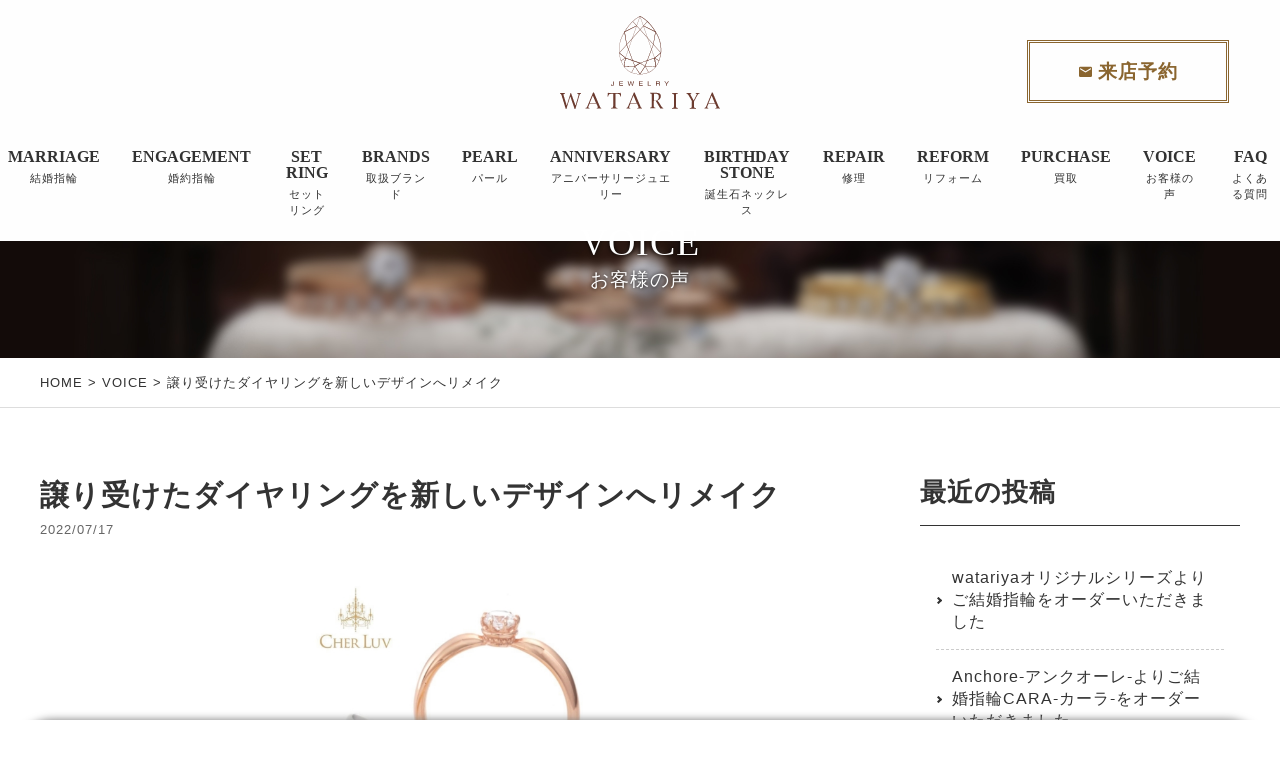

--- FILE ---
content_type: text/html; charset=UTF-8
request_url: https://www.jewelry-watariya.com/blog/3042.html
body_size: 5968
content:
<!DOCTYPE html>
<html lang="ja">
<head>
<meta charset="UTF-8" />
<meta name="viewport" content="width=device-width,initial-scale=1.0">
<!--[if IE]>
<meta http-equiv="X-UA-Compatible" content="IE=edge,chrome=1">
<![endif]-->
<title>譲り受けたダイヤリングを新しいデザインへリメイク | 福島市で人気の婚約・結婚指輪を探すならジュエリーワタリヤ（ダイヤ･金･プラチナの販売･修理･買取も）</title>
<link rel="stylesheet" media="all" href="https://www.jewelry-watariya.com/wp-content/themes/39pack/style.css">

<link rel="preconnect" href="https://fonts.googleapis.com">
<link rel="preconnect" href="https://fonts.gstatic.com" crossorigin>
<link href="https://fonts.googleapis.com/css2?family=Great+Vibes&display=swap" rel="stylesheet">

<meta name='robots' content='max-image-preview:large' />

<!-- All In One SEO Pack 3.7.1[224,308] -->
<meta name="description"  content="既にご入籍され、ご結婚指輪をお付けになっていらっしゃいましたが、大切なダイヤモンドリングを受け継がれたとの事で、新しいデザインへリメイクにおいでいただきました。 お選びいただきましたデザインはシェールラブのデージーです。 シンプルなデザインですがダイヤを留める爪がクラウンの形をしているとてもお洒落なリングです。" />

<script type="application/ld+json" class="aioseop-schema">{"@context":"https://schema.org","@graph":[{"@type":"Organization","@id":"https://www.jewelry-watariya.com/#organization","url":"https://www.jewelry-watariya.com/","name":"福島市で人気の婚約・結婚指輪を探すならジュエリーワタリヤ（ダイヤ･金･プラチナの販売･修理･買取も）","sameAs":[]},{"@type":"WebSite","@id":"https://www.jewelry-watariya.com/#website","url":"https://www.jewelry-watariya.com/","name":"福島市で人気の婚約・結婚指輪を探すならジュエリーワタリヤ（ダイヤ･金･プラチナの販売･修理･買取も）","publisher":{"@id":"https://www.jewelry-watariya.com/#organization"}},{"@type":"WebPage","@id":"https://www.jewelry-watariya.com/blog/3042.html#webpage","url":"https://www.jewelry-watariya.com/blog/3042.html","inLanguage":"ja","name":"譲り受けたダイヤリングを新しいデザインへリメイク","isPartOf":{"@id":"https://www.jewelry-watariya.com/#website"},"breadcrumb":{"@id":"https://www.jewelry-watariya.com/blog/3042.html#breadcrumblist"},"image":{"@type":"ImageObject","@id":"https://www.jewelry-watariya.com/blog/3042.html#primaryimage","url":"https://www.jewelry-watariya.com/wp-content/uploads/2022/07/f6da764637da8507b0e6f5400c5dbbbb.jpg","width":640,"height":504},"primaryImageOfPage":{"@id":"https://www.jewelry-watariya.com/blog/3042.html#primaryimage"},"datePublished":"2022-07-17T08:42:12+09:00","dateModified":"2022-07-19T01:45:28+09:00"},{"@type":"Article","@id":"https://www.jewelry-watariya.com/blog/3042.html#article","isPartOf":{"@id":"https://www.jewelry-watariya.com/blog/3042.html#webpage"},"author":{"@id":"https://www.jewelry-watariya.com/author/webmaster#author"},"headline":"譲り受けたダイヤリングを新しいデザインへリメイク","datePublished":"2022-07-17T08:42:12+09:00","dateModified":"2022-07-19T01:45:28+09:00","commentCount":0,"mainEntityOfPage":{"@id":"https://www.jewelry-watariya.com/blog/3042.html#webpage"},"publisher":{"@id":"https://www.jewelry-watariya.com/#organization"},"articleSection":"VOICE","image":{"@type":"ImageObject","@id":"https://www.jewelry-watariya.com/blog/3042.html#primaryimage","url":"https://www.jewelry-watariya.com/wp-content/uploads/2022/07/f6da764637da8507b0e6f5400c5dbbbb.jpg","width":640,"height":504}},{"@type":"Person","@id":"https://www.jewelry-watariya.com/author/webmaster#author","name":"JEWELRY WATARIYA","sameAs":[],"image":{"@type":"ImageObject","@id":"https://www.jewelry-watariya.com/#personlogo","url":"https://secure.gravatar.com/avatar/cb987415acafe60d5cb80d5c1720b810?s=96&d=mm&r=g","width":96,"height":96,"caption":"JEWELRY WATARIYA"}},{"@type":"BreadcrumbList","@id":"https://www.jewelry-watariya.com/blog/3042.html#breadcrumblist","itemListElement":[{"@type":"ListItem","position":1,"item":{"@type":"WebPage","@id":"https://www.jewelry-watariya.com/","url":"https://www.jewelry-watariya.com/","name":"福島市で人気の婚約・結婚指輪を探すならジュエリーワタリヤ（ダイヤ･金･プラチナの販売･修理･買取も）"}},{"@type":"ListItem","position":2,"item":{"@type":"WebPage","@id":"https://www.jewelry-watariya.com/blog/3042.html","url":"https://www.jewelry-watariya.com/blog/3042.html","name":"譲り受けたダイヤリングを新しいデザインへリメイク"}}]}]}</script>
<link rel="canonical" href="https://www.jewelry-watariya.com/blog/3042.html" />
<!-- All In One SEO Pack -->
<link rel='dns-prefetch' href='//s.w.org' />
<link rel='stylesheet' id='wp-block-library-css'  href='https://www.jewelry-watariya.com/wp-includes/css/dist/block-library/style.min.css?ver=5.8.12' type='text/css' media='all' />
<link rel='stylesheet' id='jquery.lightbox.min.css-css'  href='https://www.jewelry-watariya.com/wp-content/plugins/wp-jquery-lightbox/styles/lightbox.min.css?ver=1.4.8.2' type='text/css' media='all' />
<link rel="https://api.w.org/" href="https://www.jewelry-watariya.com/wp-json/" /><link rel="alternate" type="application/json" href="https://www.jewelry-watariya.com/wp-json/wp/v2/posts/3042" /><link rel="EditURI" type="application/rsd+xml" title="RSD" href="https://www.jewelry-watariya.com/xmlrpc.php?rsd" />
<link rel='shortlink' href='https://www.jewelry-watariya.com/?p=3042' />
<link rel="alternate" type="application/json+oembed" href="https://www.jewelry-watariya.com/wp-json/oembed/1.0/embed?url=https%3A%2F%2Fwww.jewelry-watariya.com%2Fblog%2F3042.html" />
<link rel="alternate" type="text/xml+oembed" href="https://www.jewelry-watariya.com/wp-json/oembed/1.0/embed?url=https%3A%2F%2Fwww.jewelry-watariya.com%2Fblog%2F3042.html&#038;format=xml" />
<link rel="icon" href="https://www.jewelry-watariya.com/wp-content/uploads/2021/09/cropped-siteIcon-32x32.png" sizes="32x32" />
<link rel="icon" href="https://www.jewelry-watariya.com/wp-content/uploads/2021/09/cropped-siteIcon-192x192.png" sizes="192x192" />
<link rel="apple-touch-icon" href="https://www.jewelry-watariya.com/wp-content/uploads/2021/09/cropped-siteIcon-180x180.png" />
<meta name="msapplication-TileImage" content="https://www.jewelry-watariya.com/wp-content/uploads/2021/09/cropped-siteIcon-270x270.png" />

<!-- Global site tag (gtag.js) - Google Ads: 747849267 --> <script async src="https://www.googletagmanager.com/gtag/js?id=AW-747849267"></script> <script> window.dataLayer = window.dataLayer || []; function gtag(){dataLayer.push(arguments);} gtag('js', new Date()); gtag('config', 'AW-747849267'); </script>
</head>
<body class="post-template-default single single-post postid-3042 single-format-standard under">

<div id="container">
<header id="top" class="DownMove">
<div class="openbtn"><span></span><span></span><span></span></div>
<div class="logo"><a href="https://www.jewelry-watariya.com/" class="opa"><img src="https://www.jewelry-watariya.com/wp-content/themes/39pack/img/title.svg" width="160" alt="JEWELRY WATARIYA" /></a></div>
<ul id="utility-navi">
<li><a href="https://www.jewelry-watariya.com/reservation" class="btn sec bgleft"><span>来店予約</span></a></li>
</ul>
<ul id="mobile">
<li><a href="https://www.jewelry-watariya.com/marriage">結婚指輪</a></li>
<li><a href="https://www.jewelry-watariya.com/engagement">婚約指輪</a></li>
<li><a href="https://www.jewelry-watariya.com/brand">取扱ブランド一覧</a></li>
</ul>		<nav id="g-nav">
<div id="g-nav-list" class="menu-primary-container"><ul id="menu-primary" class="menu"><li id="menu-item-1703" class="menu-item menu-item-type-taxonomy menu-item-object-category menu-item-1703"><a title="お知らせ" href="https://www.jewelry-watariya.com/information"><span class="en">INFORMATION</span><span class="ja">お知らせ</span></a></li>
<li id="menu-item-2115" class="menu-item menu-item-type-taxonomy menu-item-object-category menu-item-2115"><a title="結婚指輪" href="https://www.jewelry-watariya.com/marriage"><span class="en">MARRIAGE</span><span class="ja">結婚指輪</span></a></li>
<li id="menu-item-2116" class="menu-item menu-item-type-taxonomy menu-item-object-category menu-item-2116"><a title="婚約指輪" href="https://www.jewelry-watariya.com/engagement"><span class="en">ENGAGEMENT</span><span class="ja">婚約指輪</span></a></li>
<li id="menu-item-1704" class="menu-item menu-item-type-taxonomy menu-item-object-category menu-item-1704"><a title="セットリング" href="https://www.jewelry-watariya.com/set"><span class="en">SET RING</span><span class="ja">セットリング</span></a></li>
<li id="menu-item-45" class="menu-item menu-item-type-taxonomy menu-item-object-category menu-item-45"><a title="取扱ブランド" href="https://www.jewelry-watariya.com/brand"><span class="en">BRANDS</span><span class="ja">取扱ブランド</span></a></li>
<li id="menu-item-46" class="menu-item menu-item-type-taxonomy menu-item-object-category menu-item-46"><a title="成約特典" href="https://www.jewelry-watariya.com/privilege"><span class="en">PRIVILEGE</span><span class="ja">成約特典</span></a></li>
<li id="menu-item-1706" class="menu-item menu-item-type-taxonomy menu-item-object-category menu-item-1706"><a title="パール" href="https://www.jewelry-watariya.com/pearl"><span class="en">PEARL</span><span class="ja">パール</span></a></li>
<li id="menu-item-1707" class="menu-item menu-item-type-taxonomy menu-item-object-category menu-item-1707"><a title="アニバーサリージュエリー" href="https://www.jewelry-watariya.com/anniversary"><span class="en">ANNIVERSARY</span><span class="ja">アニバーサリージュエリー</span></a></li>
<li id="menu-item-3946" class="menu-item menu-item-type-taxonomy menu-item-object-category menu-item-3946"><a title="誕生石ネックレス" href="https://www.jewelry-watariya.com/birthday-stone-collection"><span class="en">BIRTHDAY STONE</span><span class="ja">誕生石ネックレス</span></a></li>
<li id="menu-item-1711" class="menu-item menu-item-type-custom menu-item-object-custom menu-item-home menu-item-1711"><a title="アフターサービス" href="https://www.jewelry-watariya.com/#service"><span class="en">AFTER SERVICE</span><span class="ja">アフターサービス</span></a></li>
<li id="menu-item-1708" class="menu-item menu-item-type-taxonomy menu-item-object-category menu-item-1708"><a title="修理" href="https://www.jewelry-watariya.com/repair"><span class="en">REPAIR</span><span class="ja">修理</span></a></li>
<li id="menu-item-1709" class="menu-item menu-item-type-taxonomy menu-item-object-category menu-item-1709"><a title="リフォーム" href="https://www.jewelry-watariya.com/reform"><span class="en">REFORM</span><span class="ja">リフォーム</span></a></li>
<li id="menu-item-1710" class="menu-item menu-item-type-taxonomy menu-item-object-category menu-item-1710"><a title="買取" href="https://www.jewelry-watariya.com/purchase"><span class="en">PURCHASE</span><span class="ja">買取</span></a></li>
<li id="menu-item-264" class="menu-item menu-item-type-taxonomy menu-item-object-category current-post-ancestor current-menu-parent current-post-parent menu-item-264"><a title="お客様の声" href="https://www.jewelry-watariya.com/blog"><span class="en">VOICE</span><span class="ja">お客様の声</span></a></li>
<li id="menu-item-16" class="menu-item menu-item-type-taxonomy menu-item-object-category menu-item-16"><a title="よくある質問" href="https://www.jewelry-watariya.com/qa"><span class="en">FAQ</span><span class="ja">よくある質問</span></a></li>
</ul></div></nav>
</header>
<div class="circle-bg"></div>
<div class="eyecach">
<div class="inner">
<h1 class="fadeUpTrigger change-time15">VOICE<span class="en">お客様の声</span></h1>
</div>
<div class="header-img" id="blog"></div>


</div>

<div id="contents">
<div class="pankz">
<div class="wrap">
<!-- Breadcrumb NavXT 7.0.2 -->
<a title="福島市で人気の婚約・結婚指輪を探すならジュエリーワタリヤ（ダイヤ･金･プラチナの販売･修理･買取も）" href="https://www.jewelry-watariya.com">HOME</a> &gt; <a title="VOICE" href="https://www.jewelry-watariya.com/blog">VOICE</a> &gt; 譲り受けたダイヤリングを新しいデザインへリメイク</div>
</div>

<!-- お知らせ -->
<div class="wrap">
<main id="main">

<section id="post-3042">
<h2>
譲り受けたダイヤリングを新しいデザインへリメイク</h2>
<ul class="post_meta">
<li class="postdate">2022/07/17</li>
</ul>
<p><img loading="lazy" class="aligncenter  wp-image-3044" src="https://www.jewelry-watariya.com/wp-content/uploads/2022/07/816b3456bf238f0a81ffdc1dd4ec1c09-480x448.jpg" alt="" width="304" height="284"></p>
<p style="margin-bottom: 1em;">既にご入籍され、ご結婚指輪をお付けになっていらっしゃいましたが、大切なダイヤモンドリングを受け継がれたとの事で、新しいデザインへリメイクにおいでいただきました。</p>
<p style="margin-bottom: 1em;">お選びいただきましたデザインはシェールラブのデージーです。<br />
シンプルなデザインですがダイヤを留める爪がクラウンの形をしているとてもお洒落なリングです。</p>
<p style="margin-bottom: 1em;">デージーはヨーロッパ原産のお花の名前で花言葉は「夫婦円満」<img loading="lazy" style="margin-left: 3px; margin-right: 3px; vertical-align: middle;" src="https://www.jewelry-watariya.com/wp-content/plugins/typepad-emoji-for-tinymce/icons/09/shine.gif" width="16" height="16"><img loading="lazy" style="margin-left: 3px; margin-right: 3px; vertical-align: middle;" src="https://www.jewelry-watariya.com/wp-content/plugins/typepad-emoji-for-tinymce/icons/09/shine.gif" width="16" height="16"></p>
<p>素敵なリングになりました。</p>
<p><img loading="lazy" class="aligncenter  wp-image-3043" src="https://www.jewelry-watariya.com/wp-content/uploads/2022/07/f6da764637da8507b0e6f5400c5dbbbb-480x378.jpg" alt="" width="349" height="275"></p>
<p style="text-align: center;">エンゲージリングをオーダーいただきました Ｔ様<img loading="lazy" style="margin-left: 3px; margin-right: 3px; vertical-align: middle;" src="https://www.jewelry-watariya.com/wp-content/plugins/typepad-emoji-for-tinymce/icons/06/heart04.gif" width="16" height="16">H様ご夫妻<br />末永くお幸せに。</p>
</section>

</main>
<div id="side">


<section class="widget">
<h2>最近の投稿</h2>
<ul>
<li><a href="https://www.jewelry-watariya.com/blog/5798.html">watariyaオリジナルシリーズよりご結婚指輪をオーダーいただきました</a></li>
<li><a href="https://www.jewelry-watariya.com/information/5598.html">Anchore-アンクオーレ-よりご結婚指輪CARA-カーラ-をオーダーいただきました。</a></li>
<li><a href="https://www.jewelry-watariya.com/information/5519.html">お二人の新しい生活を彩るブライダルブランド「Aile Blanche！-エールブランシェ！-」より「Blessing」をオーダーいただきました。</a></li>
<li><a href="https://www.jewelry-watariya.com/blog/5496.html">「Aile Blanche！-エールブランシェ！-」より Morning Skyをオーダーいただきました。</a></li>
<li><a href="https://www.jewelry-watariya.com/blog/5478.html">CHEIR LUV-シェールラブ-から「ZERANIUM-ゼラニューム-」のエンゲージリングをオーダーいただきました。</a></li>
</ul>
</section>

<section class="widget">
<h2>月別投稿一覧</h2>
<select name="archive-dropdown" onChange='document.location.href=this.options[this.selectedIndex].value;' class="archive-dropdown">
<option value="">月を選択</option>

	<option value='https://www.jewelry-watariya.com/date/2025/12?cat=25'> 2025年12月 &nbsp;(1)</option>
	<option value='https://www.jewelry-watariya.com/date/2025/10?cat=25'> 2025年10月 &nbsp;(1)</option>
	<option value='https://www.jewelry-watariya.com/date/2025/09?cat=25'> 2025年9月 &nbsp;(1)</option>
	<option value='https://www.jewelry-watariya.com/date/2025/08?cat=25'> 2025年8月 &nbsp;(3)</option>
	<option value='https://www.jewelry-watariya.com/date/2025/07?cat=25'> 2025年7月 &nbsp;(2)</option>
	<option value='https://www.jewelry-watariya.com/date/2025/06?cat=25'> 2025年6月 &nbsp;(2)</option>
	<option value='https://www.jewelry-watariya.com/date/2025/05?cat=25'> 2025年5月 &nbsp;(1)</option>
	<option value='https://www.jewelry-watariya.com/date/2025/04?cat=25'> 2025年4月 &nbsp;(2)</option>
	<option value='https://www.jewelry-watariya.com/date/2025/01?cat=25'> 2025年1月 &nbsp;(1)</option>
	<option value='https://www.jewelry-watariya.com/date/2024/12?cat=25'> 2024年12月 &nbsp;(2)</option>
	<option value='https://www.jewelry-watariya.com/date/2024/10?cat=25'> 2024年10月 &nbsp;(1)</option>
	<option value='https://www.jewelry-watariya.com/date/2024/09?cat=25'> 2024年9月 &nbsp;(1)</option>
	<option value='https://www.jewelry-watariya.com/date/2024/08?cat=25'> 2024年8月 &nbsp;(4)</option>
	<option value='https://www.jewelry-watariya.com/date/2024/07?cat=25'> 2024年7月 &nbsp;(3)</option>
	<option value='https://www.jewelry-watariya.com/date/2024/06?cat=25'> 2024年6月 &nbsp;(4)</option>
	<option value='https://www.jewelry-watariya.com/date/2024/05?cat=25'> 2024年5月 &nbsp;(3)</option>
	<option value='https://www.jewelry-watariya.com/date/2024/04?cat=25'> 2024年4月 &nbsp;(1)</option>
	<option value='https://www.jewelry-watariya.com/date/2024/03?cat=25'> 2024年3月 &nbsp;(2)</option>
	<option value='https://www.jewelry-watariya.com/date/2024/02?cat=25'> 2024年2月 &nbsp;(2)</option>
	<option value='https://www.jewelry-watariya.com/date/2024/01?cat=25'> 2024年1月 &nbsp;(3)</option>
	<option value='https://www.jewelry-watariya.com/date/2023/12?cat=25'> 2023年12月 &nbsp;(1)</option>
	<option value='https://www.jewelry-watariya.com/date/2023/11?cat=25'> 2023年11月 &nbsp;(2)</option>
	<option value='https://www.jewelry-watariya.com/date/2023/10?cat=25'> 2023年10月 &nbsp;(1)</option>
	<option value='https://www.jewelry-watariya.com/date/2023/08?cat=25'> 2023年8月 &nbsp;(1)</option>
	<option value='https://www.jewelry-watariya.com/date/2023/07?cat=25'> 2023年7月 &nbsp;(1)</option>
	<option value='https://www.jewelry-watariya.com/date/2023/05?cat=25'> 2023年5月 &nbsp;(1)</option>
	<option value='https://www.jewelry-watariya.com/date/2023/04?cat=25'> 2023年4月 &nbsp;(2)</option>
	<option value='https://www.jewelry-watariya.com/date/2023/03?cat=25'> 2023年3月 &nbsp;(3)</option>
	<option value='https://www.jewelry-watariya.com/date/2023/02?cat=25'> 2023年2月 &nbsp;(2)</option>
	<option value='https://www.jewelry-watariya.com/date/2023/01?cat=25'> 2023年1月 &nbsp;(3)</option>
	<option value='https://www.jewelry-watariya.com/date/2022/12?cat=25'> 2022年12月 &nbsp;(2)</option>
	<option value='https://www.jewelry-watariya.com/date/2022/11?cat=25'> 2022年11月 &nbsp;(2)</option>
	<option value='https://www.jewelry-watariya.com/date/2022/10?cat=25'> 2022年10月 &nbsp;(3)</option>
	<option value='https://www.jewelry-watariya.com/date/2022/09?cat=25'> 2022年9月 &nbsp;(2)</option>
	<option value='https://www.jewelry-watariya.com/date/2022/08?cat=25'> 2022年8月 &nbsp;(3)</option>
	<option value='https://www.jewelry-watariya.com/date/2022/07?cat=25'> 2022年7月 &nbsp;(2)</option>
	<option value='https://www.jewelry-watariya.com/date/2022/06?cat=25'> 2022年6月 &nbsp;(3)</option>
	<option value='https://www.jewelry-watariya.com/date/2022/05?cat=25'> 2022年5月 &nbsp;(4)</option>
	<option value='https://www.jewelry-watariya.com/date/2022/04?cat=25'> 2022年4月 &nbsp;(3)</option>
	<option value='https://www.jewelry-watariya.com/date/2022/03?cat=25'> 2022年3月 &nbsp;(2)</option>
	<option value='https://www.jewelry-watariya.com/date/2022/02?cat=25'> 2022年2月 &nbsp;(3)</option>
	<option value='https://www.jewelry-watariya.com/date/2015/02?cat=25'> 2015年2月 &nbsp;(1)</option>
</select>
</section>


</div></div>

<section id="sns">
<h2 class="tac"><span class="en">FOLLOW US ON SOCIAL</span></h2>
<div class="wrap">
<ul>
<li><a href="https://www.facebook.com/JewelryshopWatariya" target="_blank" class="opa" rel="noopener"><span class="icon-facebook2"></span></a></li>
<li><a href="https://www.instagram.com/jewelry_watariya/?igshid=rvklkf442nyz" target="_blank" class="opa" rel="noopener"><span class="icon-instagram"></span></a></li>
<li><a href="https://lin.ee/7PLcLBh" target="_blank" class="opa"><img src="https://www.jewelry-watariya.com/wp-content/themes/39pack/img/line.svg" width="42" alt="LINE" /></a></li>
</ul>
</div>
</section>		</div>
<footer id="footer">
<div class="wrap">
<div class="credit">
<p><a href="https://www.jewelry-watariya.com/" class="opa"><img src="https://www.jewelry-watariya.com/wp-content/themes/39pack/img/_title.svg" width="160" alt="JEWELRY WATARIYA" /></a><br />
〒960-8061<br />
福島県福島市五月町7-2<br />
TEL 024-522-5355</p>
</div>		<nav class="menu-secondary-container"><ul id="menu-secondary" class="menu"><li id="menu-item-1712" class="menu-item menu-item-type-custom menu-item-object-custom menu-item-home menu-item-1712"><a title="ホーム" href="https://www.jewelry-watariya.com/">HOME</a></li>
<li id="menu-item-20" class="menu-item menu-item-type-post_type menu-item-object-page menu-item-20"><a title="サイトマップ" href="https://www.jewelry-watariya.com/sitemap">SITE MAP</a></li>
<li id="menu-item-21" class="menu-item menu-item-type-post_type menu-item-object-page menu-item-21"><a title="プライバシーポリシー" href="https://www.jewelry-watariya.com/privacy">PRIVACY POLICY</a></li>
</ul></nav></div>
<div class="copyright">&copy; <a href="https://www.jewelry-watariya.com/" class="opa">JEWELRY WATARIYA</a>.</div>
<div id="page-top"><a href="#top"><span></span></a></div>
<ul id="footFix">
<li><a href="https://www.jewelry-watariya.com/company" class="opa"><span class="icon-home"></span>店舗情報</a></li>
<li><a href="https://www.jewelry-watariya.com/privilege" class="opa"><span class="icon-gift"></span>成約特典</a></li>
<li><a href="https://www.jewelry-watariya.com/request" class="opa"><span class="icon-file-picture"></span>カタログ請求</a></li>
<li><a href="https://www.jewelry-watariya.com/contact" class="opa"><span class="icon-markunread"></span>お問合せ</a></li>
</ul>		</footer>
</div>
<script src="https://www.jewelry-watariya.com/wp-content/themes/39pack/js/jQuery.js?ver=3.2.1" id="jquery-js"></script>
<script src="https://www.jewelry-watariya.com/wp-content/themes/39pack/js/jquery.easing.1.3.js?ver=1614745772" id="easing-js"></script>
<script src="https://www.jewelry-watariya.com/wp-content/themes/39pack/js/common.js?ver=1702881540" id="my_common-js"></script>
<script src="https://www.jewelry-watariya.com/wp-content/themes/39pack/js/imp.js?ver=1614213557" id="my_imp-js"></script>
<script src="https://www.jewelry-watariya.com/wp-content/plugins/wp-jquery-lightbox/jquery.touchwipe.min.js?ver=1.4.8.2" id="wp-jquery-lightbox-swipe-js"></script>
<script type='text/javascript' id='wp-jquery-lightbox-js-extra'>
/* <![CDATA[ */
var JQLBSettings = {"showTitle":"1","showCaption":"1","showNumbers":"1","fitToScreen":"1","resizeSpeed":"400","showDownload":"0","navbarOnTop":"0","marginSize":"0","slideshowSpeed":"4000","prevLinkTitle":"\u524d\u306e\u753b\u50cf","nextLinkTitle":"\u6b21\u306e\u753b\u50cf","closeTitle":"\u30ae\u30e3\u30e9\u30ea\u30fc\u3092\u9589\u3058\u308b","image":"\u753b\u50cf ","of":"\u306e","download":"\u30c0\u30a6\u30f3\u30ed\u30fc\u30c9","pause":"(\u30b9\u30e9\u30a4\u30c9\u30b7\u30e7\u30fc\u3092\u505c\u6b62\u3059\u308b)","play":"(\u30b9\u30e9\u30a4\u30c9\u30b7\u30e7\u30fc\u3092\u518d\u751f\u3059\u308b)"};
/* ]]> */
</script>
<script src="https://www.jewelry-watariya.com/wp-content/plugins/wp-jquery-lightbox/jquery.lightbox.min.js?ver=1.4.8.2" id="wp-jquery-lightbox-js"></script>
<script src="https://www.jewelry-watariya.com/wp-includes/js/wp-embed.min.js?ver=5.8.12" id="wp-embed-js"></script>




<!-- Global site tag (gtag.js) - Google Analytics --> <script async
src="https://www.googletagmanager.com/gtag/js?id=UA-177232617-1"></script>
<script>
  window.dataLayer = window.dataLayer || [];
  function gtag(){dataLayer.push(arguments);}
  gtag('js', new Date());
  gtag('config', 'UA-177232617-1');
</script>
</body>
</html>

--- FILE ---
content_type: text/css
request_url: https://www.jewelry-watariya.com/wp-content/themes/39pack/css/style.css
body_size: 3629
content:
@charset "utf-8";

/* =ウィンドウ幅確認
------------------------------------------------------------------------------ */

#winsize2 {
	position: fixed;
	bottom: 0;
	left: 0;
	font-size: 10px;
	z-index: 9999;
	color: #fff;
	background-color: #000;
	padding: 0 2px;
}

/* =全体
------------------------------------------------------------------------------ */

html.no-scroll {
	overflow: auto;
	height: 100%;
}
html.no-scroll body {
	overflow: hidden;
	height: 100%;
}

body {
	font-family: "ヒラギノ角ゴ Pro W3", "Hiragino Kaku Gothic Pro", "メイリオ", Meiryo, Osaka, "ＭＳ Ｐゴシック", "MS PGothic", sans-serif;
	font-weight: 400;
	line-height: 1.8;
	letter-spacing: 1px;
	overflow: auto;
}
body {
  font-size: 12px;
}
@media (min-width: 320px) {
  body {
    font-size: calc((16 - 12) * ((100vw - 320px) / (960 - 320)) + 12px);
  }
}
@media (min-width: 960px) {
  body {
    font-size: 16px;
  }
}

/* Safari 7.1+ に適用される */
_::-webkit-full-page-media, _:future, :root, body {
  -webkit-animation: safariFix 1s forwards infinite;
}
@-webkit-keyframes safariFix {
  100% {
    z-index: 1;
  }
}
*, *:before, *:after {
	-webkit-box-sizing: border-box;
		 -moz-box-sizing: border-box;
		 -o-box-sizing: border-box;
		-ms-box-sizing: border-box;
			box-sizing: border-box;
}
.wrap {
	max-width: 1200px;
	margin: 0 auto;
}

img, object, embed {
	max-width: 100%;
	height: auto;
	vertical-align: bottom;
	/*
	-webkit-backface-visibility: hidden;
	*/
}
a {
	overflow: hidden;
	outline: none;
	text-decoration: none;
}
a:hover, a:active {
	text-decoration: underline;
	outline: none;
}
a.opa:hover {
	text-decoration: none;
	opacity: 0.75;
	filter: alpha(opacity=75);
	-ms-filter: "alpha(opacity=75)";
}
a span[class*="icon-"] {
	margin-right: 0.25em;
}


/* =ローディング
------------------------------------------------------------------------------ */

#splash {
	position: fixed;
	width: 100%;
	height: 100%;
	z-index: 999;
	text-align: center;
}
#splash_logo {
	position: absolute;
	top: 50%;
	left: 50%;
	transform: translate(-50%, -50%);
}
#splash_logo img {
	height: auto;
	width: 240px;
}

/* =ヘッダー
------------------------------------------------------------------------------ */

header#top {
	position: fixed;
	z-index: 9;
	width: 100%;
}

/*　上に上がる動き　*/

header#top.UpMove {
	animation: UpAnime 0.5s forwards;
}

@keyframes UpAnime {
  from {
	opacity: 1;
	transform: translateY(0);
  }
  to {
	opacity: 0;
	transform: translateY(-100px);
  }
}

/*　下に下がる動き　*/

header#top.DownMove {
	animation: DownAnime 0.5s forwards;
}
@keyframes DownAnime {
  from {
  	opacity: 0;
	transform: translateY(-100px);
  }
  to {
  	opacity: 1;
	transform: translateY(0);
  }
}

/* =ロゴ
------------------------------------------------------------------------------ */

header#top .logo {
	text-align: center;
}
header#top .logo img {
	height: auto;
	margin: 1em auto;
}

/* =モバイルナビ
------------------------------------------------------------------------------ */

ul#mobile {
	display: none;
	table-layout: fixed;
	width: 100%;
	list-style: none;
	padding: 0;
	margin: 0;
}
ul#mobile li {
	display: table-cell;
	text-align: center;
	vertical-align: middle;
	padding: 1em 0;
	margin: 0;
}
ul#mobile li a {
	display: block;
	text-decoration: none;
	color: #333;
	padding: 0.5em 1em;
	font-family: "游明朝", YuMincho, "ヒラギノ明朝 ProN W3", "Hiragino Mincho ProN","HG明朝E","ＭＳ Ｐ明朝","ＭＳ 明朝",serif;
	font-size: 120%;
	line-height: 1;
	font-weight: 600;
	border-right: 1px solid #333;
}
ul#mobile li:last-child a {
	border-right: none;
}
ul#mobile li a:hover {

}
/* =展開ボタン
------------------------------------------------------------------------------ */

.openbtn {
    display: none;
}

/* =グローバルナビ
------------------------------------------------------------------------------ */

#g-nav {
	clear: both;
}
#g-nav ul {
	display: flex;
	justify-content: center;
	align-items: stretch;
	padding: 0;
	margin: 1em auto;
}
#g-nav ul li {
	padding: 0.5em;
	margin: 0 1em 0 0;
	list-style: none;
	position: relative;
}
#g-nav ul li.sp,
#g-nav ul li#menu-item-1703,
#g-nav ul li#menu-item-46,
#g-nav ul li#menu-item-1711 {
	display: none;
}
#g-nav ul li:last-child {
	margin-right: 0;
}
#g-nav ul li a {
	display: block;
	text-decoration: none;
	color: #333;
	font-weight: 500;
	line-height: 1;
	text-align: center;
}
#g-nav ul li a .en {
	display: block;
	margin: 0 auto 4px;
	font-family: "游明朝", YuMincho, "ヒラギノ明朝 ProN W3", "Hiragino Mincho ProN","HG明朝E","ＭＳ Ｐ明朝","ＭＳ 明朝",serif;
	font-weight: 600;
	letter-spacing: 0;
}
#g-nav ul li a .ja {
	font-size: 70%;
}

/* =矢印 */

#g-nav ul li.has-child::before {
	content: '';
	position: absolute;
	left: 0;
	top: 0;
	bottom: 0;
	margin: auto;
	width: 6px;
	height: 6px;
	border-top: 2px solid;
	border-right: 2px solid;
	transform: rotate(135deg);
}
#g-nav ul ul li.has-child::before {
	content:'';
	position: absolute;
	left: 8px;
	top: 0;
	bottom: 0;
	margin: auto;
	width: 6px;
	height: 6px;
	border-top: 2px solid;
	border-right: 2px solid;
	transform: rotate(45deg);
	z-index: 2;
}

/* =2階層目 */

#g-nav ul li.has-child ul {
	display: block;
	position: absolute;
	left: 0;
	top: 100%;
	z-index: 4;
	width: 200%;
	visibility: hidden;
	opacity: 0;
	transition: all .3s;
	height: auto;
}
#g-nav ul li.has-child ul li {
	margin: 0;
}
#g-nav ul li.has-child:hover > ul,
#g-nav ul li.has-child ul li:hover > ul,
#g-nav ul li.has-child:active > ul,
#g-nav ul li.has-child ul li:active > ul {
	visibility: visible;
	opacity: 1;
}
#g-nav ul li.has-child ul li a {
	padding: 0.5em 1em 0.5em 1.5em;
	line-height: inherit;
	color: #fff;
	border-bottom: 1px solid;
	position: inherit;
}
#g-nav ul li.has-child ul li:last-child a {
	border-bottom: none;
}

/* =3階層目 */

#g-nav ul li.has-child ul ul {
	top: 0;
	left: 100%;
	width: 100%;
	height: auto;
}

/* =ユーティリティナビ
------------------------------------------------------------------------------ */

#utility-navi {
	position: absolute;
	top: 40px;
	right: 4%;
	display: flex;
	justify-content: center;
	align-items: center;
	padding: 0;
	margin: 0;
}
#utility-navi li {
	padding: 0;
	margin: 0;
	list-style: none;
}
#utility-navi li a.btn {
	padding: 1em 2.5em;
	border-width: 3px;
	font-size: 120%;
	font-weight: bold;
	border-style: double;
}
#utility-navi li a.btn span::before {
	font-family: 'icomoon';
	speak: none;
	font-style: normal;
	font-weight: normal;
	font-variant: normal;
	text-transform: none;
	content: "\e159";
	margin-right: 0.25em;
	font-size: 80%;
}


/* =看板
------------------------------------------------------------------------------ */

.eyecach {
	clear: both;
	position: relative;
	overflow: hidden;
	padding-top: 50%;
}
.eyecach .inner {
	position: absolute;
	top: 0;
	margin: auto;
	height: 100%;
	width: 100%;
	display: flex;
	align-items: center;
	justify-content: center;
	transform-origin: center;
	z-index: 2;
	overflow: hidden;
}
.eyecach .inner h1 {
	color: #fff;
	text-shadow: 0 0 4px #000;
	text-align: center;
	font-size: 280%;
	font-weight: 500;
	margin-top: 4%;
}
.header-img {
	background-image: url("../img/top/eyecach.jpg");
	background-position: center bottom;
	background-repeat: no-repeat;
	background-size: 100% auto;
	transform-origin: center;
	width: 100%;
	height: 100%;
	position: absolute;
	top: 0;
	z-index: 1;
}

/* =下層ページ */

body.under .eyecach {
	padding-top: 28%;
}
body.under .eyecach .inner h1 {
	font-size: 240%;
	line-height: 1;
	margin-top: 12%;
	font-family: "游明朝", YuMincho, "ヒラギノ明朝 ProN W3", "Hiragino Mincho ProN","HG明朝E","ＭＳ Ｐ明朝","ＭＳ 明朝",serif;
	font-weight: 400;
}
body.under .eyecach .inner h1 .en {
	display: block;
	font-family: "ヒラギノ角ゴ Pro W3", "Hiragino Kaku Gothic Pro", "メイリオ", Meiryo, Osaka, "ＭＳ Ｐゴシック", "MS PGothic", sans-serif;
	font-weight: 300;
	font-size: 50%;
	margin-top: 0.5em;
}
body.under .header-img {
	background-image: url("../img/eyeUnder_00.jpg");
	background-position: center center;
	background-size: cover;
}

/*
.header-img#information { background-image: url("../img/eyeUnder_01.jpg"); }


*/


/* =看板（動画） */

.eyecach #video-area {
	/*position: fixed;*/
	position: absolute;
	z-index: -1;/*最背面に設定*/
	top: 0;
	right: 0;
	left: 0;
	bottom: 0;
	overflow: hidden;
}
.eyecach #video {
	/*天地中央配置*/
	position: absolute;
	z-index: -1;
	top: 50%;
	left: 50%;
	transform: translate(-50%, -50%);
	overflow: hidden;
	width: 177.77777778vh;
	height: 56.25vw;
	min-height: 100%;
	min-width: 100%;
}

/* =コンテンツ
------------------------------------------------------------------------------ */

#main {
	float: left;
	width: 70%; /* 840px */
	width: 66.66666667%; /* 800px */
}
#side {
	float: right;
    width: 26.66666667%; /* 320px */
}

.pankz {
	padding: 1em 0;
	margin: 0;
	font-size: 80%;
	border-bottom: 1px solid;
}


/* =お問い合わせ
------------------------------------------------------------------------------ */

section#contact {
	display: flex;
	justify-content: center;
	align-items: center;
	padding: 0;
	border-top: 1px solid;
}
section#contact .wrap {
	max-width: inherit;
	padding: 0;
}
section#contact h2 {
	margin: 2em auto 1em;
}
section#contact::after {
	display: block;
	content: '';
	background-image: url("../img/bgContact.jpg");
	background-position: center center;
	background-repeat: no-repeat;
	background-size: cover;
	height: 360px;
	width: 56%;
}

/* =フッター
------------------------------------------------------------------------------ */

footer {
	clear: both;
	padding: 4em 0 80px;
}
footer .wrap {
	display: flex;
	justify-content: space-between;
	align-items: center;
	font-size: 90%;
	line-height: 1.6;
}

/* =クレジット */

footer .credit {
	clear: both;
	padding: 2em 0;
	margin: 0 2em 0 0;
	overflow: hidden;
	width: 40%;
}
footer .credit p b {
	font-size: 120%;
}
footer .credit img {
	display: block;
	height: auto;
	margin: 0 0 1em;
}

/* =SNS */

footer ul.sns {
	display: table;
	table-layout: fixed;
	padding: 0;
	margin: 1em auto;
}
footer ul.sns li {
	display: table-cell;
	vertical-align: middle;
	text-align: center;
	padding: 0 1.5em 0 0;
	margin: 0;
}
footer ul.sns li a {
	display: block;
	text-decoration: none;
}
footer ul.sns li a img {
	height: auto;
	width: 24px;
	vertical-align: middle;
}

/* ナビ */

footer nav {
}
footer nav ul {
	list-style: none;
	padding: 0;
	margin: 0 auto;
	display: flex;
	flex-wrap: wrap;
}
footer nav ul li {
	padding: 0;
	margin: 0 1.5em 0.5em 0;
}
footer nav ul li a {
	position: relative;
	transition: ease .2s;
	padding-left: 1em;
	line-height: 1;
}
footer nav ul li a::after {
	display: block;
	content: '';
	position: absolute;
	top: 0;
	bottom: 0;
	left: 0;
	margin: auto;
	/*矢印の形状*/
	width: 5px;
	height: 5px;
	border-top: 2px solid;
	border-right: 2px solid;
	transform: rotate(45deg);
	transition: all .3s;
}
footer nav ul li a:hover::after {
	left: 2px;
}
/* コピーライト */

.copyright {
	clear: both;
	padding: 2em 0;
	margin: 0 auto;
	font-size: 80%;
	text-align: center;
	line-height: 1;
}
.copyright .author {
	font-size: 80%;
}
/* =ページトップ */

#page-top {
    opacity: 0;
	position: fixed;
	bottom: 96px;
	right: 1%;
	z-index: 2;
}
#page-top.fix {
    opacity: 1;	
}
#page-top a {
	width: 64px;
	height: 64px;
	padding-top: 14px;
	display: flex;
	justify-content: center;
	align-items: center;
	cursor: pointer;
	border-radius: 50%;
}
#page-top a span {
	display: inline-block;
	width: 16px;
	height: 16px;
	border-top: 2px solid;
	border-left: 2px solid;
	transform: rotate(45deg);
}

/*　上に上がる動き　*/

#page-top.UpMove2 {
	animation: UpAnime2 0.5s forwards;
	animation-delay: 0s;
}
@keyframes UpAnime2 {
  from {
    opacity: 0;
	transform: translateY(80px);
  }
  to {
    opacity: 1;
	transform: translateY(0);
  }
}

/*　下に下がる動き　*/

#page-top.DownMove2 {
	animation: DownAnime2 0.5s forwards;
}
@keyframes DownAnime2 {
  from {
  	opacity: 1;
	transform: translateY(0);
  }
  to {
  	opacity: 0;
	transform: translateY(80px);
  }
}

/* =ページ下部固定ボタン
------------------------------------------------------------------------------ */

ul#footFix {
	position: fixed;
	bottom: 8px;
	left: 1%;
	display: table;
	table-layout: fixed;
	width: 98%;
	z-index: 2;
	border-radius: 48px;
	box-shadow: 0 0 8px #777;
}
ul#footFix li {
	display: table-cell;
	text-align: center;
	vertical-align: middle;
	height: 80px;
	padding: 0.5em 0;
}
ul#footFix li a {
	display: flex;
	justify-content: center;
	align-items: center;
	text-decoration: none;
	border-right: 1px solid;
}
ul#footFix li:last-child a {
	border-right: none;
}
ul#footFix li a span[class*="icon-"] {
	margin-right: 0.5em;
	font-size: 24px;
}

/* =動き確認
------------------------------------------------------------------------------ */

.bgextend,
.lineTrigger {
	width: 50%;
	padding: 2em;
	margin: 0 auto 2em;
	text-align: center;
}

ul.flex {
	padding: 0;
	margin: 0;
	display: flex;
	justify-content: flex-start;
	align-items: center;
	flex-wrap: wrap;
}
ul.flex li {
	list-style: none;
	width: 32%;
	padding: 0;
	margin: 0 2% 2em 0;
	text-align: center;
	font-size: 80%;
}
ul.flex li:nth-child(3n+3) {
	margin-right: 0;
}

ul.flex li.box {
	padding: 2em;
	background: #666;
	color: #fff;
}

ul.flex li a {
	text-decoration: none;
}





--- FILE ---
content_type: text/css
request_url: https://www.jewelry-watariya.com/wp-content/themes/39pack/css/common.css
body_size: 4098
content:
@charset "utf-8";


/* =セクション
------------------------------------------------------------------------------ */

/* =基本 */

section {
	overflow: hidden;
	width: 100%;
	padding: 4em 0;
}

/* =装飾 */

section.stripe {
}

/* =サイドバー */

#side section {

}

/* =見出し
------------------------------------------------------------------------------ */

/* =基本 */

section h2 {
	clear: both;
	font-size: 180%;
	font-weight: 600;
	line-height: 1.6;
	padding: 0;
	margin: 0 0 1.5em;
}
section h2.mb0 {
	margin-bottom: 0;
}
section h3 {
	clear: both;
	font-weight: 500;
    font-size: 160%;
	line-height: 1.6;
	padding: 0;
	margin: 0 0 1.5em;
}
section h4 {
	clear: both;
	font-weight: 500;
    font-size: 140%;
	line-height: 1.4;
	padding: 0;
	margin: 0 0 1em;
}
section h5 {
	clear: both;
	font-weight: 500;
    font-size: 120%;
	line-height: 1.4;
	padding: 0;
	margin: 0 0 1em;
}

/* =装飾 */

section h2 span.line,
section h3 span.line,
section h4 span.line,
section h5 span.line {
	display: inline-block;
	padding-bottom: 0.5em;
	border-bottom: 2px solid;
}

section h2.frame,
section h3.frame,
section h4.frame,
section h5.frame {
	position: relative;
	padding: 0.5em 0.5em 0.5em 1em;
	border: 1px solid;
	-moz-border-radius: 3px;
	-webkit-border-radius: 3px;
	border-radius: 3px;
	line-height: 1;
}
section h2.frame::after,
section h3.frame::after,
section h4.frame::after,
section h5.frame::after {
	position: absolute;
	top: 50%;
	left: 0.5em;
	transform: translateY(-50%);
	content: '';
	width: 4px;
	height: 1em;
}

section h2.circle,
section h3.circle,
section h4.circle,
section h5.circle {
	position: relative;
	padding-left: 1em;
	line-height: 1;
}
section h2.circle::after,
section h3.circle::after,
section h4.circle::after,
section h5.circle::after {
	position: absolute;
	top: 50%;
	left: 0;
	transform: translateY(-50%);
	content: '';
	width: 16px;
	height: 16px;
	border: 4px solid;
	border-radius: 100%;
}



/* =非表示 */
section h2.none,
section h3.none,
section h4.none,
section h5.none {
	display: none;
	margin: 0;
}

/* =投稿詳細 */

#main section h2 {
	margin-bottom: 0;
}

/* =サイドバー */

#side section h2 {
    font-size: 160%;
	border-bottom: 1px solid;
	padding-bottom: 0.5em;
	margin-bottom: 1em;
}

/* =段落
------------------------------------------------------------------------------ */

section p {
	padding: 0;
	margin: 0 0 3em;
}
section p.imp {
	line-height: 2.4;
}

/* =文字サイズ */

.big,
.bigger,
.biggest {
	line-height: 1;
}
.big {
	font-size: 120%;
}
.bigger {
	font-size: 150%;
}
.biggest {
	font-size: 200%;
}
.numTxt {
	font-size: 200%;
	font-weight: 600;
	line-height: 1;
}
.subTxt {
	display: inline-block;
	font-size: 80%;
	line-height: 1.4;
}
.mw_wp_form .subTxt {
	margin-top: 0.5em;
}


/* =改行調整 */

br.sp {
    display: none;
}

/* =リンク
------------------------------------------------------------------------------ */

/* =more */

a.more-link {
	display: block;
	float: right;
	background-color: #f00;
	line-height: 1;
	padding: 1em 1.5em 1em 1em;
	text-decoration: none;
	position: relative;
}
a.more-link::after {
	display: block;
	content: '';
	position: absolute;
	top: 0;
	bottom: 0;
	right: 8px;
	margin: auto;
	width: 5px;
	height: 5px;
	border-top: 2px solid;
	border-right: 2px solid;
	transform: rotate(45deg);
	transition: all .3s;
}
a.more-link:hover::after {
	right: 6px;
}

/* =投稿一覧 */

a.newsList {
	display: block;
	text-decoration: none;
	margin: 4em 0;
	padding: 0 0 2em;
	border-bottom: 1px solid;
	position: relative;
	line-height: 1.6;
}
a.newsList dl {
	padding: 1em;
	margin: 0;
	overflow: hidden;
}
a.newsList dl dt {
	float: left;
	padding: 0;
	margin: 0;
	text-align: center;
}
a.newsList dl dt img {
	display: block;
	height: auto;
	width: 160px;
	object-fit: cover;
	object-position: top center;
}
a.newsList dl dd {
	overflow: hidden;
	padding: 0 2em;
	margin: 0;
}
a.newsList dl dd span {
	display: block;
}
a.newsList dl dd .postdate {
	font-size: 80%;
}
a.newsList dl dd .posttitle {
	font-size: 160%;
	font-weight: 600;
	margin: 0 0 1em;
}
a.newsList dl dd .postdesc {
	margin-bottom: 1em;
}
a.newsList dl dd .more {
	position: absolute;
	right: 0;
	bottom: 0;
	font-size: 90%;
	line-height: 1;
	padding: 1em 2em 1em 1em;
}
a.newsList dl dd .more::after {
	display: block;
	content: '';
	position: absolute;
	top: 0;
	bottom: 0;
	right: 8px;
	margin: auto;
	width: 5px;
	height: 5px;
	border-top: 2px solid;
	border-right: 2px solid;
	transform: rotate(45deg);
}


/* =テーブル
------------------------------------------------------------------------------ */

/* =基本 */

section table {
	clear: both;
	border-collapse: collapse;
	border-spacing: 0;
	table-layout: auto;
	background-color: transparent;
	width: 100%;
}
section table caption {
	font-weight: 500;
	font-size: 120%;
	text-align: left;
	padding: 0 0 0.5em;
}
section table caption .supple {
	float: right;
	font-weight: normal;
	font-size: 80%;
	padding-bottom: 0;
}
section table th {
	border: 1px solid;
	font-weight: 500;
	padding: 1em;
	vertical-align: middle;
	word-break: break-all;
}
section table td {
	border: 1px solid;
	padding: 1em;
	vertical-align: middle;
	word-break: break-all;
}

/* =入れ子 */

section table.nest {
	margin: 0;
	width: auto;
}
section table.nest tr {
	border: none;
}
section table.nest th {
	border: none;
	text-align: left;
	vertical-align: top;
	padding: 0 1em 0 0;
	font-weight: normal;
}
section table.nest td {
	border: none;
	text-align: left;
	vertical-align: top;
	padding: 0;
}
.responsive {
	-webkit-overflow-scrolling: touch;
	overflow-x: auto;
	width: 100%;
}

/* =その他 */

section table td.tac {
	text-align: center;
}
section table td.tar {
	text-align: right;
}

/* =MW WP Form */

section .mw_wp_form table {
	margin: 0 auto;
}
section .mw_wp_form table th {
	text-align: left;
	width: 24%;
	border: none;
	background-color: transparent;
	padding: 2em 1em;
	font-weight: 600;
}
section .mw_wp_form table td {
	border: none;
	background-color: transparent;
	padding: 2em 1em;
}
section .mw_wp_form table tfoot td {
	text-align: center;
}
section .mw_wp_form table table.nest {
	margin: 0;
}
section .mw_wp_form table table.nest th {
	width: auto;
	padding: 1em;
	font-weight: 400;
}
section .mw_wp_form table table.nest td {
	padding: 1em;
}

/* =ピッカー */

section .mw_wp_form table.picker__table {
	margin: 0;
}
section .mw_wp_form table.picker__table th,
section .mw_wp_form table.picker__table td {
	padding: 0;
	vertical-align: middle;
	text-align: center;
}


/* =リスト
------------------------------------------------------------------------------ */

/* =基本 */

section ul,
section ul li {
	list-style: none;
	padding: 0;
	margin: 0;
}

/* =マーク */

section ul.mark li {
	position: relative;
	padding-left: 1.25em;
	list-style: none;
}
section ul.mark li::before {
	width: 1em;
	height: 1em;
	line-height: 1;
	text-align: center;
	vertical-align: middle;
	position: absolute;
	top: 6px;
	left: 0;
}
section ul.mark.dot li:before {content: "・" ;}
section ul.mark.circle li:before {content: "●" ;}
section ul.mark.square li:before {content: "■" ;}
section ul.mark.dia li:before {content: "◆" ;}
section ul.mark.ast li:before {content: "※" ;}


/* =最新情報 */

section ul.latestLine {
	list-style: none;
	padding: 0;
	margin: 0 auto 3em;
	/*
	overflow: auto;
	max-height: 184px;
	*/
}
section ul.latestLine.long {
	max-height: 480px;
}
section ul.latestLine li {
	padding: 0;
	margin: 0;
	border-bottom: 1px dotted;
}
section ul.latestLine li a {
	text-decoration: none;
}

section ul.latestLine li dl {
	display: table;
	table-layout: fixed;
	padding: 0.5em;
	margin: 0;
	width: 100%;
}
section ul.latestLine li dl dt {
	display: table-cell;
	padding: 0;
	margin: 0;
	font-size: 80%;
	width: 10em;
}
section ul.latestLine li dl dd {
	display: table-cell;
	padding: 0 0 0 1em;
	margin: 0;
}
section ul.latestLine li img.new {
	display: inline-block;
	vertical-align: middle;
	margin-left: 0.25em;
}

/* =投稿詳細 */

section ul.post_meta {
	list-style: none;
	margin: 0 0 2em;
	font-size: 80%;
}

/* =サイドバー */

#side section ul {
	list-style: none;
	padding: 0;
	margin: 0 1em;
}
#side section ul li {
	padding: 0;
	margin: 0;

}
#side section ul li a {
	display: block;
	border-bottom: 1px dashed;
	padding: 1em;
	line-height: 1.4;
	text-decoration: none;
	position: relative;
}
#side section ul li a::after {
	display: block;
	content: '';
	position: absolute;
	top: 0;
	bottom: 0;
	left: 0;
	margin: auto;
	/*矢印の形状*/
	width: 5px;
	height: 5px;
	border-top: 2px solid;
	border-right: 2px solid;
	transform: rotate(45deg);
	transition: all .3s;
}
#side section ul li a:hover::after {
	left: 2px;
}

/* =フォームステップ */

section ul.breadcrumb {
	list-style: none;
	padding: 0;
	margin: 0 auto 3em;
	text-align: center;
	display: flex;
	justify-content: center;
	align-items: center;
}
section ul.breadcrumb li {
	padding: 0 2em;
	margin: 0;
	line-height: 40px;
	font-weight: 500;
}
section ul.breadcrumb li.current {
    position: relative;
}
section ul.breadcrumb li.current::after {
    border-top: 20px solid transparent;
    border-bottom: 20px solid transparent;
    border-left: 10px solid;
    content: ' ';
    position: absolute;
    top: 0;
    right: -10px;
}


/* =番号リスト
------------------------------------------------------------------------------ */

/* =基本 */

section ol {
	margin-left: 2em;
}

/* =定義リスト
------------------------------------------------------------------------------ */

/* =基本 */

section dl,
section dl dt,
section dl dd {
	padding: 0;
	margin: 0;
}


/* =コラム
------------------------------------------------------------------------------ */

div.centerBox {
	clear: both;
	text-align: center;
}
div.centerBox div {
	display: inline-block;
	margin: 0 auto;
	text-align: left;
}
div.beta {
	clear: both;
	padding: 3em;
	margin: 0 auto 3em;
	overflow: hidden;
}
section div.beta ul {
	margin: 0;
}


/* =レイアウト
------------------------------------------------------------------------------ */

/* =1/2分割 */

.half {
	float: left;
	width: 48%;
}
.half.p90 {
	width: 88%;
}
.half.p80 {
	width: 78%;
}
.half.p70 {
	width: 68%;
}
.half.p60 {
	width: 58%;
}
.half.p40 {
	width: 38%;
}
.half.p30 {
	width: 28%;
}
.half.p20 {
	width: 18%;
}
.half.p10 {
	width: 8%;
}
.half.right {
	float: right;
}
.half.clear {
	clear: both;
	float: left;
}
.half.right.clear {
	clear: both;
	float: right;
}
.half.center {
	text-align: center;
}


/* =画像
------------------------------------------------------------------------------ */

/* =投稿画像 */

.aligncenter {
	display: block;
	margin: 0 auto 3em;
}
.alignright {
	display: block;
	float: right;
	margin: 0 0 3em 3em;
	overflow: hidden;
}
.alignleft {
	display: block;
	float: left;
	margin: 0 3em 3em 0;
	overflow: hidden;
}

/* =キャプション */

.wp-caption {
}
.wp-caption a img:hover {
}
.wp-caption-text {
}

/* =ギャラリー
------------------------------------------------------------------------------ */

.gallery {
	clear: both;
	display: flex;
	justify-content: flex-start;
	align-items: flex-start;
	flex-wrap: wrap;
	margin-right: auto;
	margin-left: auto;
}
.gallery::after {
	content: "";
	display: block;
	clear: both;
}
section .gallery dl.gallery-item {
	padding: 0;
	margin: 0 2% 1em 0;
	text-align: center;
}
section .gallery dl.gallery-item dt {
	padding: 0;
	margin: 0;
	overflow: hidden;
}
section .gallery dl.gallery-item dd {
	padding: 1em;
	margin: 0;
	line-height: 1.5;
}
section .gallery-columns-5 dl.gallery-item dd,
section .gallery-columns-6 dl.gallery-item dd {
	font-size: 0.8rem;
}
section .gallery dl.gallery-item img {
	display: block;
	margin: 0 auto;
	height: auto;
	max-width: 100%;
}
section .gallery dl.gallery-item a img:hover {
	text-decoration: none;
	opacity: 0.75;
	filter: alpha(opacity=75);
	-ms-filter: "alpha(opacity=75)";
}

/* =1カラム */
section .gallery-columns-1 dl.gallery-item {width: 100%;}

/* =2カラム */
section .gallery-columns-2 dl.gallery-item {width: 49%;}
section .gallery-columns-2 dl.gallery-item:nth-of-type(even){margin-right: 0;}

/* =3カラム */
section .gallery-columns-3 dl.gallery-item {width: 32%;}
section .gallery-columns-3 dl.gallery-item:nth-of-type(3n+3){margin-right: 0;}

/* =4カラム */
section .gallery-columns-4 dl.gallery-item {width: 23.5%;}
section .gallery-columns-4 dl.gallery-item:nth-of-type(4n+4){margin-right: 0;}

/* =5カラム */
section .gallery-columns-5 dl.gallery-item {width: 18.4%;}
section .gallery-columns-5 dl.gallery-item:nth-of-type(5n+5){margin-right: 0;}

/* =6カラム */
section .gallery-columns-6 dl.gallery-item {width: 15%;}
section .gallery-columns-6 dl.gallery-item:nth-of-type(6n+6){margin-right: 0;}

/* =その他共通
------------------------------------------------------------------------------ */

.clear {
	clear: both;
}
.clearText	{
	text-indent: 100%;
	white-space: nowrap;
	overflow: hidden;
}

.indt {
	text-indent: 1.0em;
}
.dangle {
	margin-left: 1.0em;
	text-indent: -1.0em;
}
.tac {
	text-align: center;
}
.tar {
	text-align: right;
}
.tal {
	text-align: left;
}
.mb0 {
	margin-bottom: 0;
}
.mb1 {
	margin-bottom: 1em;
}
.mb2 {
	margin-bottom: 2em;
}
.mb3 {
	margin-bottom: 3em;
}
.mb4 {
	margin-bottom: 4em;
}


/* =フォーム
------------------------------------------------------------------------------ */

/* =基本 */

input[type="button"],
input[type="text"],
input[type="submit"],
button[type="submit"],
input[type="image"],
textarea,
select {
	font-family: 'Noto Sans JP', sans-serif;
	letter-spacing: 1px;
	-webkit-transition: none;
	transition: none;
	-webkit-appearance: none;
	border-radius: 0;
	border: 0;
}

/* =サイドバー */

#side select {
	padding: 1em;
	margin: 0 1em 1em;
	border: 1px solid;
	outline: 0;
}

/* =MW WP Form */

/* =必須マーク */

.mw_wp_form span.req,
.mw_wp_form span.any {
	display: inline-block;
	float: right;
	text-align: center;
	vertical-align: middle;
	padding: 0.5em;
	line-height: 1;
	letter-spacing: 2px;
	font-size: 80%;
	font-weight: 400;
}

/* =フォーム項目 */

.mw_wp_form form {

}
.mw_wp_form form input[type="text"],
.mw_wp_form form input[type="email"],
.mw_wp_form form textarea {
	border: 1px solid;
	width: 100%;
	padding: 1em;
}
.mw_wp_form form input[type="text"]:focus,
.mw_wp_form form input[type="email"]:focus,
.mw_wp_form form textarea:focus {
    background-color: #fffde5;
}

.mw_wp_form form input[type="text"].w10 {width: 10%;}
.mw_wp_form form input[type="text"].w20 {width: 20%;}
.mw_wp_form form input[type="text"].w30 {width: 30%;}
.mw_wp_form form input[type="text"].w40 {width: 40%;}
.mw_wp_form form input[type="text"].w50 {width: 50%;}

.mw_wp_form form textarea {
	resize: none;
}
#your_email2 {
	margin-top: 1em;
}
.mw_wp_form form input[type="radio"],
.mw_wp_form form input[type="checkbox"],
.mw_wp_form form select {
	border: 1px solid;
	margin-right: 0.25em;
	vertical-align: baseline;
	letter-spacing: 1px;
}

.mw_wp_form form select {
	padding: 1em;
}

/* =送信ボタン */

.mw_wp_form input[type="submit"] {
	display: inline-block;
	cursor: pointer;
	font-weight: normal;
	padding: 2em 4em;
	margin: 0 1em;
	letter-spacing: 2px;
	-webkit-transition: all 0.1s linear;
	transition: all 0.1s linear;
	text-align: center;
	border: 1px solid;
	font-size: 100%;
}
/* =エラー表示 */

section .mw_wp_form table td span.error {
	display: inline-block;
	padding: 1em;
	padding: 1em;
	margin: 1em 0 0;
}

/* =確認画面で非表示項目 */

.mw_wp_form.mw_wp_form_confirm span.req,
.mw_wp_form.mw_wp_form_confirm span.any {
	display: none;
}

/* =ページナビゲーション
------------------------------------------------------------------------------ */

div.wp-pagenavi {
	clear: both;
	margin: 4em auto;
	line-height: 1;
	display: table;
	border-collapse: collapse;
	table-layout: fixed;
}
div.wp-pagenavi .pages,
div.wp-pagenavi .current,
div.wp-pagenavi .extend,
div.wp-pagenavi a {
	display: table-cell;
	padding: 1em;
	text-decoration: none;
	vertical-align: middle;
	text-align: center;
	border: 1px solid;
	line-height: 1;
}
div.wp-pagenavi .current {
	font-weight: 600;
}
div.wp-pagenavi a {
	-webkit-transition: all 0.3s ease;
	transition: all 0.3s ease;
}

/* =サイトマップ
------------------------------------------------------------------------------ */

section ul#sitemap_list {
	list-style: none;
	padding: 0;
	margin: 0;
}
section ul#sitemap_list li {
	padding: 0.5em 0;
	margin: 0;
}
section ul#sitemap_list li a {
	display: flex;
	justify-content: space-between;
	align-items: center;
	border-bottom: 1px solid;
	font-weight: 600;
	text-decoration: none;
	padding: 0.5em 0;
	font-size: 100%;
}
section ul#sitemap_list li a .ja {
	font-weight: normal;
	font-size: 90%;
}
section ul#sitemap_list ul {
	list-style: none;
	display: flex;
	justify-content: flex-start;
	align-items: stretch;
	flex-wrap: wrap;
	margin-top: 1em;
}
section ul#sitemap_list ul li {
	padding: 0;
	margin-right: 2em;
}
section ul#sitemap_list ul li a {
	display: block;
	border: none;
	font-weight: normal;
	font-size: 90%;
}
section ul#sitemap_list ul li a::before {
	display: inline-block;
	width: 1em;
	height: 1em;
	line-height: 1;
	content: "・";
}



/* =
------------------------------------------------------------------------------ */
/* =その他
------------------------------------------------------------------------------ */


/* =facebook */

.sns-widget {
	text-align: center;
}
.sns-widget * {
	width: 100%;
	margin: 0 auto;
}

/* =googleマップ */

section.map {
	padding: 0;
}
section.map .half {
	width: 50%;
}
.gmap {
	clear: both;
	overflow: hidden;
	text-align: center;
}
.gmap.mb2 {
	margin-bottom: 2em;
}
.gmap iframe {
	width: 100%;
	margin: 0 auto;
	vertical-align: bottom;
}

/* =youtube */

.youtube {
	position: relative;
	width: 100%;
	padding-top: 56.25%;
	margin: 0 auto 2em;
}
.youtube iframe {
	position: absolute;
	top: 0;
	right: 0;
	width: 100%;
	height: 100%;
}

/* =googleカレンダー */

.gcal {
	overflow: auto;
	-webkit-overflow-scrolling: touch;
	text-align: center;
	margin: 0 0 2em;
	width: 100%;
}
.gcal iframe {
	margin: 0 auto;
	text-align: left;
}





--- FILE ---
content_type: text/css
request_url: https://www.jewelry-watariya.com/wp-content/themes/39pack/css/color.css
body_size: 1817
content:
@charset "utf-8";

/*********************
キーカラー #6d3c30
**********************/


/* =style.css
------------------------------------------------------------------------------ */

body {
	background-color: #fff;
	color: #333;
}

/* =ローディング */

#splash {
	background-color: #fff;
	color: #333;
}
/* =ヘッダー */

header#top {
	background-color: #fff;
	/*
	background-color: rgba(255,255,255,0.5);
	*/
}

/* =グローバルナビ */

#g-nav ul li.current a,
#g-nav ul li a:hover {
	color: #6d3c30;
}
#g-nav ul li.has-child::before {
	border-top-color: #999;
	border-right-color: #999;
}
#g-nav ul ul li.has-child::before {
	border-top-color: #fff;
	border-right-color: #fff;
}
#g-nav ul li.has-child ul li a {
	border-bottom-color: rgba(255,255,255,0.5);
	background-color: rgba(0,0,0,0.9);
}
#g-nav ul li.has-child ul li a:hover,
#g-nav ul li.has-child ul li a:active {
	background-color: rgba(0,0,0,0.8);
}
#g-nav ul li.has-child ul ul li a {
	background-color: rgba(0,0,0,0.7);
}
#g-nav ul li.has-child ul ul li a:hover,
#g-nav ul li.has-child ul ul li a:active {
	background-color: rgba(0,0,0,0.6);
}


/* =モバイルナビ */

ul#mobile li a {
	color: #333;
}
ul#mobile li a:hover {
	color: #6d3c30;
}

/* =ユーティリティナビ */

#utility-navi li a {
}

/* =看板 */
.eyecach {
	background-color: #000;
}

/* =パンくず */

.pankz {
	border-bottom-color: #ddd;
}
.pankz a {
	color: #333;
}

/* =お問い合わせ */

section#contact {
    background-color: #fff;
	border-top-color: #ddd;
}
section#contact .numTxt,
section#contact .numTxt a {
	color: #6d3c30;
}

/* =フッター */

footer {
    background-color: #0D0D0D;
	color: #fff;
}
footer a {
	color: #fff;
}
footer nav ul li a::after {
	border-top-color: #fff;
	border-right-color: #fff;
}
#page-top a,
#page-top.DownMove2 a {
	background-color: #fff;
}
#page-top a span {
	border-top-color: #6d3c30;
	border-left-color: #6d3c30;
}
#page-top.UpMove2 a {
	background-color: transparent;
}

ul#footFix {
	/*
	background-color: rgba(0,0,0,0.85);
	*/
	background-color: #fff;
}
ul#footFix li {
	/*
	border-right-color: rgba(255,255,255,0.5);
	*/

}
ul#footFix li a {
	color: #333;
	border-right-color: #ccc;
}
ul#footFix li a:hover {
}

/* =common.css
------------------------------------------------------------------------------ */

/* =セクション */

section.stripe {
	background-color: #f7f7f7;
}

/* =見出し */

section h2 span.line,
section h3 span.line,
section h4 span.line,
section h5 span.line {
	border-bottom-color: #6d3c30;
}
section h2.frame,
section h3.frame,
section h4.frame,
section h5.frame {
	border-color: #ddd;
	background-color: #fff;
}
section h2.frame::after,
section h3.frame::after,
section h4.frame::after,
section h5.frame::after {
	background-color: #6d3c30;
}
section h2.circle::after,
section h3.circle::after,
section h4.circle::after,
section h5.circle::after {
	border-color: #6d3c30;
}

/* =サイドバー */

#side section h2 {
	border-bottom-color: #333;
}

/* =リンク */

a.more-link {
    background-color: #6d3c30;
	color: #fff;
}
a.more-link::after {
	border-top-color: #fff;
	border-right-color: #fff;
}

/* =投稿一覧 */
a.newsList {
	color: #333;
	border-bottom-color: #6d3c30;
}
a.newsList dl dd .more {
	background-color: #6d3c30;
	color: #fff;
}
a.newsList dl dd .postdate {
	color: #666;
}

/* =見出し */

#side section h2 {
	border-bottom-color: #333;
}

/* =リスト */

section ul.mark li:before {
	color: #6d3c30;
}
section ul.mark.dot li:before {
	color: #333;
}
section ul.mark.ast li:before {
	color: #f00;
	color: #cb2a0a;
}
#side section ul li a {
	border-bottom-color: #ccc;
	color: #333;
}
ul.latestLine li {
	border-bottom-color: #ccc;
}
ul.latestLine li a {
	color: #333;
}
ul.latestLine li dl dt {
	color: #666;
}
section ul.post_meta {
	color: #666;
}

/* =テーブル */

section table th {
	background-color: #f2f2f2;
	border-color: #ccc;
}
section table td {
	border-color: #ccc;
}
section table tr:nth-child(odd) {
	background-color: #fff;
}
section table tr:nth-child(even) {
	background-color: #fafafa;
}
section table thead th,
section table thead td {
	background-color: #e5e5e5;
}
section table.nest th {
	background-color: transparent;
}
section table.nest tr:nth-child(odd),
section table.nest tr:nth-child(even) {
	background-color: transparent;
}

section .mw_wp_form table.picker__table th,
section .mw_wp_form table.picker__table td {
	background-color: transparent;
}
section .mw_wp_form table.picker__table tr:nth-child(odd),
section .mw_wp_form table.picker__table tr:nth-child(even) {
	background-color: transparent;
}

/* =コラム */

div.beta {
	background-color: #f7f7f7;
}
div.beta.warning {
	background-color: #ffebeb;
}
div.beta.note {
    background-color: #fffde5;
}
div.beta.memo {
}

/* =フォームステップ */

section ul.breadcrumb li {
	background-color: #f2f2f2;
}
section ul.breadcrumb li.current {
    background-color: #f2393d;
    color: #fff;
}
section ul.breadcrumb li.current::after {
    border-left-color: #f2393d;
}
/* =フォーム */

input[type="button"],
input[type="text"],
input[type="submit"],
button[type="submit"],
input[type="image"],
textarea {
	background-color: #fff;
}

#side select {
	border-color: #333;
}

/* =MW WP Form */

section .mw_wp_form table tr:nth-child(odd){
	background-color: transparent;
}
section .mw_wp_form table tr:nth-child(even) {
	background-color: #f2f2f2;
}
section .mw_wp_form table table.nest tr:nth-child(even) {
	background-color: transparent;
}

.mw_wp_form form input[type="text"]:focus,
.mw_wp_form form input[type="email"]:focus,
.mw_wp_form form textarea:focus {
    background-color: #fffde5;
}
.mw_wp_form input[type="submit"] {
	border-color: #6d3c30;
	background-color: #6d3c30;
	color: #fff;
}
.mw_wp_form input[type="submit"]:active,
.mw_wp_form input[type="submit"]:hover {
	background-color: #fff;
	color: #6d3c30;
}
.mw_wp_form form input[type="text"],
.mw_wp_form form input[type="email"],
.mw_wp_form form input[type="radio"],
.mw_wp_form form input[type="checkbox"],
.mw_wp_form form select,
.mw_wp_form form textarea {
	border-color: #333;
	background-color: #fff;
}
section .mw_wp_form table td span.error {
	background-color: #ffebeb;
	color: #f00;
}
.mw_wp_form span.req {
	background-color: #f2393d;
	color: #fff;
}
.mw_wp_form span.any {
	background-color: #00aeeb;
	color: #fff;
}
/* =ページナビゲーション */

div.wp-pagenavi .pages,
div.wp-pagenavi .current,
div.wp-pagenavi .extend,
div.wp-pagenavi a {
	border-color: #333;
	color: #333;
}
div.wp-pagenavi .current,
div.wp-pagenavi a:hover,
div.wp-pagenavi a:active {
	color: #fff;
	background-color: #6d3c30;
}

/* =サイトマップ */

section ul#sitemap_list li a {
	border-bottom-color: #333;
	color: #333;
}
section ul#sitemap_list li a:hover {
	color: #6d3c30;
}

/* =装飾 */

.kome {
	color: #f00;
	color: #cb2a0a;
}



/* =btn.css
------------------------------------------------------------------------------ */

a.btn {
   	border-color: #6d3c30;
	background-color: #fff;
}
a.btn span {
	color: #6d3c30;
}
a.btn:hover span {
	color: #fff;
}
.bgleft:before {
 	background-color: #6d3c30;
}
a.btn.sec {
   	border-color: #8b6630;
	background-color: #fff;
}
a.btn.sec span {
	color: #8b6630;
}
a.btn.sec:hover span {
	color: #fff;
}
a.sec.bgleft:before {
 	background-color: #8b6630;
}


/* =mediaqueries.css
------------------------------------------------------------------------------ */

.openbtn {
	/*
    background-color: #6d3c30;
	*/
}
.openbtn span {
	/*
	background-color: #fff;
	*/
	background-color: #6d3c30;	
}
.openbtn.active span {
	background-color: #fff;
}
.circle-bg {
	/*
    background-color: #6d3c30;
	background-color: rgba(109,60,48,0.85);
	*/
	background-color: rgba(0,0,0,0.85);
}


--- FILE ---
content_type: text/css
request_url: https://www.jewelry-watariya.com/wp-content/themes/39pack/css/mediaqueries.css
body_size: 3644
content:
@charset "utf-8";

/* =1200px以下
------------------------------------------------------------------------------ */

@media only screen and (max-width: 1200px){

/* =全体 */

.wrap {
	padding: 0 4%;
}
/* =ヘッダー */
header#top {

}
/* =ロゴ */
header#top .logo img {
	width: 144px;
}
header#top .logo.inactive {
	display: none;
}

/* =展開ボタン */

.openbtn {
	display: block;
	position: fixed;
	top: 28px;
	left: 4%;
	z-index: 9999;
	cursor: pointer;
	width: 64px;
	height: 64px;
}
.openbtn:hover {
}
.openbtn span {
	display: inline-block;
	transition: all .4s;
	position: absolute;
	left: 16px;
	height: 3px;
  	width: 32px;
}
.openbtn span:nth-of-type(1) {
	top: 20px;	
}
.openbtn span:nth-of-type(2) {
	top: 31px;
}
.openbtn span:nth-of-type(3) {
	top: 42px;
}
.openbtn.active span:nth-of-type(1) {
	top: 24px;
	left: 20px;
	transform: translateY(6px) rotate(-45deg);
	width: 24px;
}
.openbtn.active span:nth-of-type(2) {
	opacity: 0;
}
.openbtn.active span:nth-of-type(3){
	top: 36px;
	left: 20px;
	transform: translateY(-6px) rotate(45deg);
	width: 24px;
}


/* =ユーティリティナビ */

#utility-navi.inactive {
	display: none;
}
#utility-navi {
	top: 32px;
}
#utility-navi li a.btn {
	font-size: 100%;
}

/* =モバイルナビ */

ul#mobile {
	display: table;
}
ul#mobile.inactive {
	display: none;
}

/*アクティブになったエリア*/

#g-nav.panelactive {
    /*position:fixed;にし、z-indexの数値を大きくして前面へ*/
    position: fixed;
    z-index: 999;
	top: 80px;
	width: 100%;
    height: 100vh;
}

/*丸の拡大*/
.circle-bg {
    position: fixed;
	z-index: 5;
    /*丸の形*/
    width: 100px;
    height: 100px;
    border-radius: 50%;
    /*丸のスタート位置と形状*/
	transform: scale(0);/*scaleをはじめは0に*/
	/*
	right: -50px;
    bottom: -50px;
	*/
	left: -50px;
    top: -50px;
    transition: all .6s;/*0.6秒かけてアニメーション*/
}

.circle-bg.circleactive{
	transform: scale(50);/*クラスが付与されたらscaleを拡大*/
}

/*ナビゲーションの縦スクロール*/

#g-nav-list {
    display: none;/*はじめは表示なし*/
    /*ナビの数が増えた場合縦スクロール*/
    position: fixed;
    z-index: 999; 
    width: 100%;
    height: 72vh;
    overflow: auto;
    -webkit-overflow-scrolling: touch;
	text-align: center;
}
/*IOS対策*/
html.no-scroll body #g-nav-list {
	overflow: auto;
    height: 72vh;
}

#g-nav.panelactive #g-nav-list {
	display: block; /*クラスが付与されたら出現*/
}

/*ナビゲーション*/
#g-nav ul {
	opacity: 0; /*はじめは透過0*/
    /*ナビゲーション天地中央揃え※レイアウトによって調整してください。不必要なら削除*/
    position: absolute;
    z-index: 999;
    top: 0;
    left: 10%;
	height: auto;
}
#g-nav ul li {
	margin-right: 0;
}
#g-nav ul li.sp,
#g-nav ul li#menu-item-1703,
#g-nav ul li#menu-item-46,
#g-nav ul li#menu-item-1711 {
	display: block;
}
/*背景が出現後にナビゲーションを表示*/

#g-nav.panelactive ul {
    opacity: 1;
	display: block;
	height: auto;
	width: 80%;
	margin: 0;
}
#g-nav.panelactive ul li {
	display: block;
	position: relative;
	padding: 0;
	margin: 0;
}

/* 背景が出現後にナビゲーション li を表示※レイアウトによって調整してください。不必要なら削除*/

#g-nav.panelactive ul li {
	animation-name: gnaviAnime;
	animation-duration: 1s;
	animation-delay: .2s;/*0.2 秒遅らせて出現*/
	animation-fill-mode: forwards;
	opacity: 0;

}
#g-nav.panelactive ul li a {
	line-height: inherit;
	padding: 0.75em 1em;
	border-bottom: 1px solid rgba(255,255,255,0.3);
	color: #fff;
	display: flex;
	justify-content: space-between;
	align-items: center;
	width: 100%;
}
#g-nav ul li a .en {
	margin: 0;
}
#g-nav ul li a .ja {
	font-size: 90%;
}
#g-nav.panelactive ul li.current a,
#g-nav.panelactive ul li a:hover {
	color: #fff;
	text-decoration: none;
	opacity: 0.75;
	filter: alpha(opacity=75);
	-ms-filter: "alpha(opacity=75)";
}
#g-nav.panelactive li a::after {
    background-color: #fff;
}
#g-nav.panelactive ul li.has-child ul,
#g-nav.panelactive ul li.has-child ul ul {
  	position: relative;
	left: 0;
	top: 0;
	width: 100%;
	visibility: visible;/*JSで制御するため一旦表示*/
	opacity: 1;/*JSで制御するため一旦表示*/
	display: none;/*JSのslidetoggleで表示させるため非表示に*/
	transition: none;/*JSで制御するためCSSのアニメーションを切る*/
	transform: none;
}

#g-nav ul li.has-child ul li a,
#g-nav ul li.has-child ul li a:hover,
#g-nav ul li.has-child ul li a:active,
#g-nav ul li.has-child ul ul li a,
#g-nav ul li.has-child ul ul li a:hover,
#g-nav ul li.has-child ul ul li a:active {
	background-color: transparent;
}

/*矢印の位置と向き*/

#g-nav.panelactive ul li.has-child::before {
	top: 1.75em;
	right: inherit;
	margin: 0;
	border-color: #fff;
}
#g-nav.panelactive ul ul li.has-child::before {
	transform: rotate(135deg);
	top: 1.25em;
	right: inherit;
	margin: 0;
}
#g-nav.panelactive ul li.has-child.active::before {
    transform: rotate(-45deg);
}

/* =看板 */

.eyecach {
	padding-top: 64%;
}
body.under .eyecach {
	padding-top: 40%;
}
body.under .eyecach .inner h1 {
	margin-top: 16%;
}

}

@keyframes gnaviAnime {
0% {
opacity: 0;
}
100% {
opacity: 1;
}
}





/* =960px以下
------------------------------------------------------------------------------ */

@media only screen and (max-width: 960px){

/* =レイアウト */

#main,
#side {
	clear: both;
	float: none;
	width: 100%;
}

/* =お問い合わせ */

section#contact {
	display: block;
}
section#contact .wrap {
	padding: 0;
}
section#contact::after {
	height: 320px;
	width: 100%;
}

/* =フッター */

footer {
	text-align: center;
	padding-top: 2em;
}
footer .wrap {
	display: block;
}
footer .credit {
	margin: 0;
	overflow: hidden;
	width: auto;
}
footer .credit img {
	margin: 0 auto 1em;
}
footer nav ul {
	justify-content: center;
	flex-wrap: wrap;
	margin: 0 4% 2em;
	font-size: 80%;
}
.copyright {
	padding: 3em 0;
}

/* =googleマップ */

section.map .half {
	width: 100%;
}

/* =ギャラリー */

section .gallery-columns-5 dl.gallery-item,
section .gallery-columns-6 dl.gallery-item {
	width: 23.5%;
}
section .gallery-columns-5 dl.gallery-item:nth-of-type(5n+5){margin-right: 2%;}
section .gallery-columns-5 dl.gallery-item:nth-of-type(4n+4){margin-right: 0;}
section .gallery-columns-6 dl.gallery-item:nth-of-type(6n+6){margin-right: 2%;}
section .gallery-columns-6 dl.gallery-item:nth-of-type(4n+4){margin-right: 0;}

}

/* =768px以下
------------------------------------------------------------------------------ */

@media only screen and (max-width: 768px){


/* =看板 */

body.under .eyecach {
	padding-top: 56%;
}
body.under .eyecach .inner h1 {
	font-size: 200%;
	margin-top: 24%;
}


/* =モバイルナビ */

ul#mobile li a {
	font-size: 100%;
}

/* =フッター */
footer {
	padding-bottom: 64px;
}

/* =ページトップ */

#page-top {
	bottom: 80px;
}
#page-top a {
	width: 56px;
	height: 56px;
	padding-top: 12px;
}
#page-top a span {
	width: 12px;
	height: 12px;
}
/* =ページ下部固定ボタン */

ul#footFix li {
	height: 64px;
	padding: 0.25em 0;
}
ul#footFix li a {
	font-size: 10px;
}
ul#footFix li a span[class*="icon-"] {
	font-size: 12px;
	margin-right: 0.25em;
}



/* =改行調整 */

br.sp {
	display: block;
}
br.pc {
	display: none;
}

/* =テーブル */

.responsive {
	margin: 0 0 2em;
}
section .responsive table {
	margin-bottom: 0;
	width: 768px;
}
section .responsive table th {
}
section .responsive table.nest {
	width: auto;
}

/* =MW WP Form */

section .mw_wp_form table th,
section .mw_wp_form table td {
	width: auto;
	display: block;
}
section .mw_wp_form table th {
	padding: 2em 1em 0;
}
section .mw_wp_form table td {
	padding: 1em 1em 2em;
}
section .mw_wp_form table tfoot td {
	padding-top: 3em;
}

/* =投稿一覧 */

a.newsList dl dt img {
	width: 120px;
}
a.newsList dl dd .posttitle {
	margin-bottom: 0.5em;
	font-size: 140%;
}

/* =1/2分割 */

.half,
.half.clear,
.half.right,
.half.right.clear {
	clear: both;
	float: none;
	width: 100%;
}
.half.p10,
.half.p20,
.half.p30,
.half.p40,
.half.p60,
.half.p70,
.half.p80,
.half.p90 {
	width: 100%;
}



/* =ギャラリー */

section .gallery-columns-4 dl.gallery-item,
section .gallery-columns-5 dl.gallery-item,
section .gallery-columns-6 dl.gallery-item {
	width: 32%;
}
section .gallery-columns-4 dl.gallery-item:nth-of-type(4n+4){margin-right: 2%;}
section .gallery-columns-4 dl.gallery-item:nth-of-type(3n+3){margin-right: 0;}
section .gallery-columns-5 dl.gallery-item:nth-of-type(4n+4){margin-right: 2%;}
section .gallery-columns-5 dl.gallery-item:nth-of-type(3n+3){margin-right: 0;}
section .gallery-columns-6 dl.gallery-item:nth-of-type(4n+4){margin-right: 2%;}
section .gallery-columns-6 dl.gallery-item:nth-of-type(3n+3){margin-right: 0;}


}

/* =640px以下
------------------------------------------------------------------------------ */

@media only screen and (max-width: 640px){


}

/* =568px以下
------------------------------------------------------------------------------ */

@media only screen and (max-width: 568px){

/* =ヘッダー */
header#top {

}
/* =ロゴ */
header#top .logo img {
	width: 104px;
}

/* 展開ボタン */

.openbtn {
	top: 24px;
	left: 24px;
	width: 48px;
	height: 48px;
}
.openbtn span {
	left: 12px;
  	width: 24px;
	height: 2px;
 }
.openbtn span:nth-of-type(1) {
	top: 15px;
}
.openbtn span:nth-of-type(2) {
	top: 23px;
}
.openbtn span:nth-of-type(3) {
	top: 31px;
}
.openbtn.active span:nth-of-type(1) {
	top: 17px;
	left: 13px;
	width: 20px;
}
.openbtn.active span:nth-of-type(3){
	top: 29px;
	left: 13px;
	width: 20px;
}

/* =ユーティリティナビ */

#utility-navi {
}
#utility-navi li a.btn {
	font-size: 90%;
	padding: 1em;
}
#utility-navi li a span[class*="icon-"] {
	font-size: 24px;
}


/* =看板 */
.eyecach {
	padding-top: 72%;
}
body.under .eyecach {
	padding-top: 64%;
}


/* =テーブル */

section table.break {
	border-bottom: 1px solid #ccc;
}
section table.break th {
	display: block;
	width: 100%;
	border-bottom: none;
	text-align: left;
}
section table.break th br {
    display: none;
}
section table.break td {
	display: block;
	border-bottom: none;
}
section table.break table {
	border-bottom: none;
}
section table.break table th {
	display: table-cell;
	width: auto;
}
section table.break table td {
	display: table-cell;
}

/* =画像 */

img.adj50 {
    height: auto;
    width: 50%;
}
img.adj75 {
    height: auto;
    width: 75%;
}

/* =最新情報 */

section ul.latestLine {
	/*
	max-height: 216px;
	*/
}
section ul.latestLine li dl {
	display: block;
}
section ul.latestLine li dl dt {
	display: block;
	width: auto;
}
section ul.latestLine li dl dd {
	display: block;
	padding-left: 0;
	line-height: 1.6;
}

/* =ギャラリー */

section .gallery-columns-2 dl.gallery-item,
section .gallery-columns-3 dl.gallery-item {
	width: 100%;
	margin: 0 auto 1em;
}

section .gallery-columns-4 dl.gallery-item,
section .gallery-columns-5 dl.gallery-item,
section .gallery-columns-6 dl.gallery-item {
	width: 49%;
}
section .gallery-columns-4 dl.gallery-item:nth-of-type(3n+3){margin-right: 2%;}
section .gallery-columns-4 dl.gallery-item:nth-of-type(even){margin-right: 0;}
section .gallery-columns-5 dl.gallery-item:nth-of-type(3n+3){margin-right: 2%;}
section .gallery-columns-5 dl.gallery-item:nth-of-type(even){margin-right: 0;}
section .gallery-columns-6 dl.gallery-item:nth-of-type(3n+3){margin-right: 2%;}
section .gallery-columns-6 dl.gallery-item:nth-of-type(even){margin-right: 0;}

}


/* =480px以下
------------------------------------------------------------------------------ */

@media only screen and (max-width: 480px){

/* =モバイルナビ */

ul#mobile li a {
	font-size: 90%;
	padding: 0.5em;
}

/* =看板 */

.eyecach {
	padding-top: 80%;
}
body.under .eyecach {
	padding-top: 80%;
}
body.under .eyecach .inner h1 {
	font-size: 180%;
	margin-top: 32%;
}

/* =セクション */

section {
	padding: 3em 0;
}

/* =お問い合わせ */

section#contact::after {
	height: 200px;
}

/* =フッター */

footer .credit img {
	width: 120px;
}


/* =文字サイズ */

.big {
	font-size: 110%;
}
.bigger {
	font-size: 120%;
}
.biggest {
	font-size: 150%;
}

/* =ボタン */

a.btn {
	padding: 1em 2em;
}

/* =テーブル */

section table th,
section table td {
	padding: 0.75em;
}

/* =コラム */

div.beta {
	padding: 2em;
}

/* =投稿一覧 */

a.newsList dl dt img {
	width: 80px;
}
a.newsList dl dd .posttitle {
	font-size: 120%;
}
a.newsList dl dd {
	padding: 0 1em;
}
a.newsList dl dd .more {
	padding: 0.75em 1.75em 0.75em 0.75em;
}

/* =投稿画像 */

.aligncenter {
	margin-bottom: 2em;
}
.alignright,
.alignleft {
	clear: both;
	float: none;
	display: block;
	margin: 0 auto 2em;
}




/* =ページナビゲーション */

div.wp-pagenavi .pages,
div.wp-pagenavi .current,
div.wp-pagenavi .extend,
div.wp-pagenavi a {
	padding: 0.75em;
}

/* =フォームステップ */

section ul.breadcrumb {
	margin: 2em auto;
}
section ul.breadcrumb li {
	padding: 0 1.75em;
	font-size: 90%;
}

/* =MW WP Form */

.mw_wp_form input[type="submit"] {
	padding: 1em 3em;
}

}



--- FILE ---
content_type: text/css
request_url: https://www.jewelry-watariya.com/wp-content/themes/39pack/css/original.css
body_size: 7882
content:
@charset "utf-8";

/* =共通
------------------------------------------------------------------------------ */


/* =パスワード入力 */

form.post-password-form {
	margin: 0 auto 2em;
}
form.post-password-form input[type="password"] {
	border: 1px solid #ccc;
	width: auto;
}
form.post-password-form input[type="submit"] {
	border: 1px solid #0d0d0d;
	background-color: #0d0d0d;
	color: #fff;
	padding: 0 1em;
}
form.post-password-form input[type="submit"]:active,
form.post-password-form input[type="submit"]:hover {
	background-color: #fff;
	color: #0d0d0d;
}

/* =セクション */

section.stripe {
	background-image: url("../img/bgTxt2.png");
	background-repeat: repeat;
}
section.stripe2 {
	background-image: url("../img/bgTxt.png");
	background-repeat: repeat;
}

section.comb {
	padding: 0;
	margin: 0 0 3em;
	display: flex;
	align-items: center;
	justify-content: space-between;
}
section.comb div {
	width: 46%;
}

/* =見出し */

section h2 .yumin {
	font-size: 105%;
}
section h3 .yumin {
}

section h2.horizon {
	text-align: center;
	background-image: url("../img/line.png");
	background-position: center top 0.6em;
	background-repeat: repeat-x;
	margin-right: 4%;
	margin-left: 4%;
}
section h2.horizon .name {
	display: inline-block;
	background-color: #fff;
	padding: 0 0.5em;
}
section#news h2.horizon .name {
	background-color: transparent;
	background-image: url("../img/bgTxt.png");
	background-repeat: repeat;
}
section.stripe h2.horizon .name {
	background-color: transparent;
	background-image: url("../img/bgTxt2.png");
	background-repeat: repeat;
}
section h2 .en {
	display: block;
	font-family: "游明朝", YuMincho, "ヒラギノ明朝 ProN W3", "Hiragino Mincho ProN","HG明朝E","ＭＳ Ｐ明朝","ＭＳ 明朝",serif;
	font-size: 140%;
	line-height: 1;
	font-weight: 400;
	color: #8b6630;
}
section h2 .en2 {
	display: block;
	font-family: 'Great Vibes', cursive;
	font-size: 180%;
	line-height: 1;
	font-weight: 400;
	color: #8b6630;
}
section h2 .ja {
	display: block;
	font-size: 60%;
	font-weight: 400;
	margin-top: 0.5em;
}
section h3 .en {
	display: block;
	font-family: "游明朝", YuMincho, "ヒラギノ明朝 ProN W3", "Hiragino Mincho ProN","HG明朝E","ＭＳ Ｐ明朝","ＭＳ 明朝",serif;
	font-size: 100%;
	line-height: 1;
	font-weight: 400;
}
section h3 .ja {
	display: block;
	font-size: 50%;
	font-weight: 400;
	margin-top: 0.5em;
}

section h2.underL {
	text-align: center;
}
section h2.underL .name {
	display: inline-block;
	border-bottom: 1px solid #8b6630;
	padding: 0.25em;
}

/* =画像 */

img.border {
	border: 1px solid #ddd;
	padding: 2em;
}
/* =装飾 */

.ul {
	text-decoration: underline;
}
.lt {
	text-decoration: line-through;
}
span.label {
	display: inline-flex;
	line-height: 1.0;
	padding: 0.25em;
	background-color: #666;
	color: #fff;
}

/* =境界線 */
	
section hr.line {
	clear: both;
	height: 1px;
	border: none;
	border-top: 1px dashed #ccc;
	padding: 0;
	margin: 4em auto;
	width: 96%;
}


/* =ギャラリー */

section .gallery dl.gallery-item img {
	margin: 0 auto 1em;
	border-radius: 8px;
	border: 1px solid #ddd;
	object-fit: cover;
	overflow: hidden;
}
section .gallery dl.gallery-item dd {
	padding: 0;
}
section .gallery dl.gallery-item dd .name b {
	display: block;
	color: #333;
	font-weight: normal;
}
section .gallery dl.gallery-item dd .price {
	display: block;
	color: #666;
}
section .gallery dl.gallery-item dd .sub {
	font-size: 80%;
}



/* =INFORMATION
------------------------------------------------------------------------------ */

/* =定義リスト */

section dl.ellipse {
	padding: 0;
	margin: 0 auto 2em;
	display: table;
	width: 96%;
}
section dl.ellipse dt {
	display: table-cell;
	padding: 0;
	margin: 0;
	text-align: center;
	vertical-align: top;
	width: 24%;
}
section dl.ellipse dt span {
	display: block;
	background-color: #e4007f;
	color: #fff;
	padding: 00.5em;
	line-height: 1;
	margin-right: 1em;
}
section dl.ellipse dd {
	display: table-cell;
	vertical-align:  top;
	padding: 0;
	margin: 0;
}

/* =トップページ
------------------------------------------------------------------------------ */

/* =お知らせ */

section#news {
	background-image: url("../img/bgTxt.png");
	background-repeat: repeat;
}
/* =取扱い商品 */

section#collection ul {
	display: flex;
	justify-content: space-between;
	align-items: flex-start;
	padding: 0;
	margin: 0 auto 4em;
}
section#collection ul li {
	width: 23.5%;
	margin: 0 2% 0 0;
}
section#collection ul li:last-child {
	margin-right: 0;
}
section#collection ul.full li {
	width: 100%;
	margin: 0;
}

section#collection ul li a {
	display: block;
	color: #333;
	text-decoration: none;
	overflow: inherit;
}
section#collection ul li a dl {
	margin: 0;
}
section#collection ul li a dl dt {
	margin: 0 auto 1em;
	overflow: hidden;
	position: relative;
	padding-top: 80%;
}
section#collection ul.full li a dl dt {
	padding-top: 56%;
}
section#collection ul li a dl dt img {
	position: absolute;
	top: 0;
	left: 0;
	height: 100%;
	width: 100%;
	display: block;
	object-fit: cover;
	-webkit-transition: all 0.5s linear;
	transition: all 0.5s linear;
	z-index: 1;
}
section#collection ul li a:hover dl dt img {
	-webkit-transform: scale(1.1);
	transform: scale(1.1);
}
/*
section#collection ul li a dl dt .vm {
	opacity: 0;
	position: absolute;
	top: 50%;
	left: 50%;
	transform: translate(-50%, -50%);
	z-index: 2;
	color: #fff;
	border: 1px solid #fff;
	font-size: 80%;
	line-height: 1;
	padding: 0.5em;
	-webkit-transition: all 0.5s linear;
	transition: all 0.5s linear;
}
section#collection ul li a:hover dl dt .vm {
	opacity: 1;
}
*/
section#collection ul li a dl dd {
	margin: 0;
	text-align: center;
}
section#collection ul li a dl dd .title {
	display: block;
	margin: 0 auto 1em;
	font-family: "游明朝", YuMincho, "ヒラギノ明朝 ProN W3", "Hiragino Mincho ProN","HG明朝E","ＭＳ Ｐ明朝","ＭＳ 明朝",serif;
	font-size: 120%;
	line-height: 1;
	font-weight: 600;
	text-align: center;
}
section#collection ul li a dl dd .title::after {
	font-family: 'icomoon';
	speak: none;
	font-style: normal;
	font-weight: normal;
	font-variant: normal;
	text-transform: none;
	vertical-align: middle;
	content: "\eb18";
	margin-left: 1em;
	font-size: 60%;
}

.vm {
	color: #666;
	border: 1px solid #666;
	text-decoration: none;
	line-height: 1;
	padding: 0.25em 0.5em;
	font-size: 80%;
	text-align: center;
}

/* =サービス */

section#service ul {
	display: flex;
	justify-content: space-between;
	align-items: flex-start;
	padding: 0;
	margin: 0 auto;
}
section#service ul li {
	width: 23.5%;
	margin: 0 2% 0 0;
}
section#service ul li a {
	display: block;
	text-decoration: none;
	color: #333;
}
section#service ul li:last-child {
	margin-right: 0;
}
section#service ul li dl {
	margin: 0;
}
section#service ul li dl dt {
	margin: 0 auto 2em;
	text-align: center;
}
section#service ul li dl dd {
	margin: 0;
	text-align: center;
	position: relative;
	height: 200px;
}
section#service ul li dl dd .title {
	display: block;
	margin: 0 auto 1em;
	font-family: "游明朝", YuMincho, "ヒラギノ明朝 ProN W3", "Hiragino Mincho ProN","HG明朝E","ＭＳ Ｐ明朝","ＭＳ 明朝",serif;
	font-size: 120%;
	line-height: 1;
	font-weight: 600;
}
section#service ul li dl dd .desc {
	display: block;
	text-align: left;
	font-size: 80%;
	line-height: 1.6;
}
section#service ul li dl dd .vm {
	position: absolute;
	bottom: 0;
	right: 0;
	left: 0;
	margin: auto;
	width: 40%;
	padding: 0.5em;
}

/* =SNS */

section#sns h2 .en {
	font-size: 120%;
}

section#sns ul {
	display: flex;
	justify-content: center;
	align-items: flex-start;
	padding: 0;
	margin: 0 auto;
}
section#sns li {
	padding: 0;
	margin: 0 1em;
}
section#sns li a {
	display: block;
	text-decoration: none;
	color: #6d3c30;
}
section#sns li a span[class*="icon-"] {
	font-size: 40px;
}
section#sns li a img {
	display: inline-block;
	height: auto;
	width: 42px;
	vertical-align: middle;
}


/* =結婚指輪
------------------------------------------------------------------------------ */

/* =一覧 */

section ul.ringList {
	display: flex;
	justify-content: flex-start;
	align-items: stretch;
	flex-wrap: wrap;
	padding: 0;
	margin: 0 auto;
}
section ul.ringList.center {
	justify-content: center;
}
section ul.ringList li {
	padding: 0;
	margin: 0 2% 2em 0;
	width: 23.5%;
	text-align: center;
}
section ul.ringList li:nth-child(4n+4) {
	margin-right: 0;
}
section ul.ringList li img {
	display: block;
	margin: 0 auto 1em;
	border-radius: 8px;
	border: 1px solid #ddd;
	object-fit: cover;
	overflow: hidden;
}
section ul.ringList li a {
	display: block;
	text-decoration: none;
	color: #333;
}
section ul.ringList li a img {
	-webkit-transition: all 0.1s linear;
	transition: all 0.1s linear;
}
section ul.ringList li a:hover img {
	opacity: 0.75;
	filter: alpha(opacity=75);
	-ms-filter: "alpha(opacity=75)";
}
section ul.ringList li .name {
	line-height: 1.4;
}
section ul.ringList li .name b {
	display: block;
	color: #333;
	font-weight: normal;
}
section ul.ringList li .price {
	color: #666;
}
section ul.ringList li .desc {
	display: block;
	color: #666;
	font-size: 80%;
}


/* =婚約指輪
------------------------------------------------------------------------------ */
/* =セットリング
------------------------------------------------------------------------------ */
/* =取扱ブランド
------------------------------------------------------------------------------ */

section ul.brands {
	padding: 0;
	margin: 0;
	display: flex;
	justify-content: flex-start;
	align-items: stretch;
	flex-wrap: wrap;
}
section ul.brands li {
	padding: 0;
	margin: 0 0 2em;
	width: 48%;
}
section ul.brands li:nth-of-type(odd) {
	margin-right: 4%;
}
section ul.brands li a {
	display: block;
	text-decoration: none;
	color: #333;
	border: 1px solid #ddd;
	border-radius: 3px;
	background-color: #fff;
}
section ul.brands li dl {
	display: table;
	table-layout: fixed;
	padding: 0;
	margin: 2px;
	border-radius: 3px;
	border: 1px dashed #eee;
}
section ul.brands li dl dt {
	display: table-cell;
	vertical-align: middle;
	padding: 10px;
	margin: 0;
	width: 32%;
}
section ul.brands li dl dt img {
	display: block;
	margin: 0 auto;
}
section ul.brands li dl dd {
	display: table-cell;
	vertical-align: middle;
	padding: 10px;
	margin: 0;
	font-size: 80%;
	line-height: 1.6;
}
section ul.brands li dl dd img {
	display: block;
	height: auto;
	margin: 0 0 1em;
}


section p.official {
	clear: both;
	text-align: center;
}
section p.official a {
	display: inline-flex;
	justify-content: center;
	align-items: center;
	border: 1px solid #ddd;
	padding: 2em;
}
section p.official img {
}


/* =WATARIYAオリジナル
------------------------------------------------------------------------------ */

section ul.flow {
	display: flex;
	justify-content: space-between;
	align-items: stretch;
	padding: 0;
	margin: 0 auto 3em;
}
section ul.flow li {
	width: 20%;
	text-align: center;
	padding: 48px 1em 2em;
	margin: 0 2em 0 0;
	border: 1px solid #b69d97;
	background-color: #fff;
	border-radius: 3px;
	font-size: 80%;
	line-height: 1.6;
	position: relative;
}
section ul.flow li:last-child {
	margin-right: 0;
}
section ul.flow li .step {
	display: flex;
	justify-content: center;
	align-items: center;
	border-radius: 50%;
	border: 1px solid #6d3c30;
	background-color: #6d3c30;
	color: #fff;
	height: 48px;
	width: 48px;
	margin: 0 auto;
	font-size: 24px;
	position: absolute;
	top: -24px;
	right: 0;
	left: 0;
}
section ul.flow li:nth-child(even) .step {
	background-color: #fff;
	color: #6d3c30;
}
section ul.flow li::after {
	content: "";
	position: absolute;
	top: 0;
	bottom: 0;
	right: -22px;
	margin: auto;
	display: block;
	width: 0;
	height: 0;
	border-style: solid;
	border-width: 16px 0 16px 16px;
	border-color: transparent transparent transparent #b69d97;
}
section ul.flow li:last-child::after {
	display: none;
	border: none;
}


/* =リメイクジュエリー
------------------------------------------------------------------------------ */

section ul.case {
	display: flex;
	justify-content: space-between;
	align-items: stretch;
	padding: 0;
	margin: 0 auto;
}
section ul.case li {
	padding: 0;
	margin: 0 2% 2em 0;
	width: 23.5%;
}
section ul.case li:last-child {
	margin-right: 0;
}
section ul.case li a {
	display: block;
	text-decoration: none;
	color: #333;
}
section ul.case li img {
	display: block;
	margin: 0 auto 1em;
}
section ul.case li .desc {
	display: inline-block;
	font-size: 80%;
	padding: 1em;
}



/* =取扱ブランド
------------------------------------------------------------------------------ */
/* =成約特典
------------------------------------------------------------------------------ */

section.decoLine {
	padding: 3em 3em 0;
	margin: 0 auto;
	background-image: url("../img/privilege/lineTop.svg");
	background-repeat: no-repeat;
	background-position: center top;
	background-size: 100% auto;
	width: 80%;
	text-align: center;
	overflow: hidden;
}
.decoEnd {
	background-image: url("../img/privilege/lineBot.svg");
	background-repeat: no-repeat;
	background-position: center bottom;
	background-size: 100% auto;
	padding-top: 7%;
	width: 80%;
	content: '';
	margin: 0 auto 3em;
}
section.decoLine h3 {
	background-image: url("../img/privilege/headTop.svg");
	background-repeat: no-repeat;
	background-position: center top;
	background-size: 64px auto;
	padding: 96px 0 0;
	margin: 0 auto 1em;
	color: #6d3c30;
	font-size: 180%;
	line-height: 1.4;

}
section.decoLine dl {
	margin: 0 auto;
	display: flex;
	justify-content: center;
	align-items: flex-start;
}
section.decoLine dl dt {
	margin: 0 1em 0 0;
}
section.decoLine dl dd {
	margin: 0;
}

section.decoLine dl dd ul {
	margin: 0;
}
section.decoLine dl dd ul li {
	margin: 0 0 1em;

	text-align: right;
}
section.decoLine dl dd ul li b {
	font-size: 160%;
	line-height: 1;
	letter-spacing: 0;
}
section.decoLine dl dd ul li .off {
	display: inline-block;
	border-bottom: 1px solid #cb2a0a;
	color: #cb2a0a;
	width: 10em;
	margin-left: 1em;
}
section.decoLine dl dd ul li:last-child {
	justify-content: flex-end;
}
img.ins {
	display: inline-block;
	vertical-align: middle;
	margin: 0 0.25em;
	max-width: 32px;
	max-height: 32px;
}
/* =パール
------------------------------------------------------------------------------ */

/* =リスト */

section ul.pearlList {
	display: flex;
	justify-content: space-between;
	align-items: stretch;
	flex-wrap: wrap;
	padding: 0;
	margin: 0 auto;
}
section ul.pearlList li {
	padding: 0;
	margin: 0 0 2em;
	width: 48%;
	text-align: center;
}
section ul.pearlList li:nth-child(odd) {
	margin-right: 4%;
}
section ul.pearlList li a {
	display: block;
	text-decoration: none;
}
section ul.pearlList li a img {
	display: block;
	-webkit-transition: all 0.1s linear;
	transition: all 0.1s linear;
	border: 1px solid #ddd;
	margin: 0 auto 1em;
}
section ul.pearlList li a:hover img {
	opacity: 0.75;
	filter: alpha(opacity=75);
	-ms-filter: "alpha(opacity=75)";
}
section ul.pearlList li .name {
	display: block;
	color: #333;
	font-weight: normal;
}
section ul.pearlList li .price {
	color: #666;
}

/* =モーダルセクション */

.mPearl {
	clear: both;
	font-size: 90%;
	overflow: hidden;
	margin: auto;
}
.mPearl h3 {
	float: left;
	width: 48%;
	text-align: center;
	border: 1px solid #ccc;
	margin: 0 0 2em;
}
.mPearl h3 img {
	display: block;
	margin: 0 auto;
}
.mPearl .body {
	float: right;
	width: 48%;
	padding-top: 2em;
}
.mPearl h4 {
	font-size: 140%;
	font-weight: bold;
	margin: 0 0 2em;
	line-height: 1.4;
}
.mPearl h4 .en {
	display: block;
	color: #6d3c30;
	font-size: 60%;
	margin-bottom: 1em;
}
.mPearl table {
	margin: 0 0 3em;
	width: 100%;
	border-spacing: 0;
	border-collapse: collapse;
}
.mPearl table th {
	font-weight: normal;
	border: none;
	text-align: left;
	vertical-align: top;
	background-color: transparent;
	border-bottom: 1px solid #333;
	padding: 0.5em 0;
}
.mPearl table td {
	border: none;
	text-align: right;
	vertical-align: top;
	background-color: transparent;
	border-bottom: 1px solid #333;
	padding: 0.5em 0;
}
.mPearl table tr:nth-child(odd),
.mPearl table tr:nth-child(even) {
	background-color: transparent;
}
.mPearl p {
	margin: 0 0 3em;
}
.mPearl dl {
	padding: 3em 0;
	margin: 0 0 2em;
	border-top: 1px solid #ddd;
	border-bottom: 1px solid #ddd;
}
.mPearl dl dt {
	font-weight: bold;
	font-size: 120%;
	margin: 0 0 1em;
}
.mPearl dl dd {
	margin: 0;
}


/* =選び方 */
section ul.choice {
	display: flex;
	justify-content: space-between;
	align-items: stretch;
	flex-wrap: wrap;
	padding: 0;
	margin: 0 auto 2em;
}
section ul.choice li {
	padding: 2em;
	margin: 0;
	width: 33.3333%;
}
section ul.choice li:nth-child(3n+2) {
	border-right: 1px solid #ddd;
	border-left: 1px solid #ddd;
}
section ul.choice li:nth-of-type(-n+3) {
	border-bottom: 1px solid #ddd;
}
section ul.choice li .title {
	display: flex;
	justify-content: center;
	align-items: center;
	margin: 0 auto 1em;
	background-image: url("../img/pearl/pearl.svg");
	background-position: center center;
	background-repeat: no-repeat;
	background-size: cover;
	height: 120px;
	width: 120px;
	font-weight: 600;
	font-size: 120%;
	line-height: 1.2;
	text-align: center;
}
section ul.choice li .desc {
	display: inline-block;
	font-size: 80%;
	padding: 1em;
}

/* =アニバーサリージュエリー
------------------------------------------------------------------------------ */

/* =タブメニュー */

section ul.tab {
	list-style: none;
	padding: 1em 0 0;
	margin: 0 auto;
	overflow: hidden;
	display: flex;
	justify-content: center;
	align-items: flex-end;
}
section ul.tab li {
	padding: 0;
	margin: 0 1em 0 0;
}
section ul.tab li:last-child {
	margin-right: 0;
}
section ul.tab li a {
	display: block;
	text-decoration: none;
	line-height: 1.4;
	font-weight: 600;
	background-color: #fff;
	border: 1px solid #8b6630;
	border-bottom: none;
	color: #333;
	text-align: center;
	padding: 1em 2em 0.75em;
	-webkit-transition: all 0.1s linear;
	transition: all 0.1s linear;
	font-size: 90%;
}
section ul.tab li a.selected,
section ul.tab li a:hover {
	background-color: #8b6630;
	color: #fff;
}

.panel {
	border: 1px solid #8b6630;
	background-color: #fff;
	padding: 0 3em;
}

/* =一覧 */

section#post-129 ul.ringList li {
	width: 32%;
}
section#post-129 ul.ringList li:nth-child(4n+4) {
	margin-right: 2%;
}
section#post-129 ul.ringList li:nth-child(3n+3) {
	margin-right: 0;
}

/* =アフター */

section ul.afterS {
	display: flex;
	justify-content: center;
	align-items: stretch;
	margin: 0 0 3em;
}
section ul.afterS li {
	padding: 3em 3em 0;
	margin: 0 2em;
	border: 1px solid #c5b297;
	width: 40%;
	text-align: center;
	border-radius: 8px;
}
section ul.afterS li h3 {
	font-weight: 600;
	color: #8b6630;
	margin: 0 auto 0.5em;
}
section ul.afterS li p {
	font-size: 80%;
}
section ul.afterS li img {
	height: auto;
}

/* =修理
------------------------------------------------------------------------------ */

span.num {
	display: inline-flex;
	justify-content: center;
	align-items: center;
	height: 20px;
	width: 20px;
	/*
	background-color: #cb2a0a;
	*/
	background-color: #333;
	color: #fff;
	border-radius: 50%;
	font-size: 80%;
	letter-spacing: 0;
	vertical-align: middle;
	margin: 0 0.25em;
}
.big span.num {
	vertical-align: top;
	background-color: #cb2a0a;
}

/* =リフォーム
------------------------------------------------------------------------------ */

div.line {
	background-color: #00b900;
	color: #fff;
	padding: 3em 2em 2em;
	margin: 0 0 3em;
	overflow: hidden;
}
div.line b {
	color: #fff100;
}

section.bf {
	padding: 0;
	margin: 0 0 4em;
}
section.bf dl {
	display: flex;
	justify-content: space-between;
	align-items: flex-start;
	margin: 0;
}
section.bf dl dt {
	position: relative;
}
section.bf dl dt::after {
	content: "";
	position: absolute;
	top: 0;
	bottom: 0;
	right: -80px;
	margin: auto;
	display: block;
	width: 0;
	height: 0;
	border-style: solid;
	border-width: 40px 0 40px 40px;
	border-color: transparent transparent transparent #ddd;
}
section.bf dl dt .old {
	display: block;
	position: relative;
	overflow: hidden;
}
section.bf dl dt .old::before {
	position: absolute;
	top: 20px;
	left: -20px;
	background-color: #666;
	color: #fff;
	margin: auto;
	width: 100px;
	font-size: 10px;
	text-align: center;
	content: "Before";
	-webkit-transform: rotate(-45deg);
	-moz-transform: rotate(-45deg);
	-o-transform: rotate(-45deg);
	-ms-transform: rotate(-45deg);
}
section.bf dl dt img {
	display: block;
	height: auto;
	width: 200px;
	margin: 0;
}
section.bf dl dd {
	width: 72%;
	background-color: #f3efea;
	padding: 2em;
}
section.bf dl dd ul {
	display: flex;
	justify-content: space-between;
	align-items: stretch;
	flex-wrap: wrap;
	margin: 0;
}
section.bf dl dd ul li {
	width: 48%;
	text-align: center;
	line-height: 1.6;
}
section.bf dl dd ul li:nth-child(odd) {
	margin-right: 4%;
}
section.bf dl dd ul li .new {
	display: block;
	position: relative;
	overflow: hidden;
	margin-bottom: 1em;
}
section.bf dl dd ul li .new::before {
	position: absolute;
	top: 20px;
	left: -20px;
	background-color: #cb2a0a;
	color: #fff;
	margin: auto;
	width: 100px;
	font-size: 10px;
	text-align: center;
	content: "After";
	-webkit-transform: rotate(-45deg);
	-moz-transform: rotate(-45deg);
	-o-transform: rotate(-45deg);
	-ms-transform: rotate(-45deg);
}

section.bf .name {
	display: block;
	font-size: 120%;
	font-weight: 600;
}
section.bf .price {
	display: block;
	font-weight: 600;
}
section.bf .price b {
	display: inline-block;
	font-size: 120%;
	color: #e50012;
	padding: 0 0.25em;
}
/*
section.bf .price b::before {
	content: '→'
}
*/
section.bf .sub {
	font-size: 80%;
	color: #666;
}

/* =リフォームギャラリー */

section.bfg {
	padding: 2em;
	margin: 0 0 3em;
	width: 49%;
	background-color: #f9f7f4;
}
section.bfg:nth-of-type(odd) {
	clear: both;
	float: left;
}
section.bfg:nth-of-type(even) {
	float: right;
}
section.bfg h3 {
	font-size: 140%;
	line-height: 1.4;
	margin: 0 0 1em;
	text-align: center;
}
section.bfg dl {
	display: flex;
	justify-content: center;
	align-items: stretch;
	padding: 1em;
	margin: 0 0 1em;
	position: relative;
	overflow: inherit;
	background-color: #e2d9cb;
	text-align: center;
}
section.bfg dl::before {
	content: "";
	position: absolute;
	top: 0;
	bottom: 0;
	right: 0;
	left: 0;
	z-index: 2;
	margin: auto;
	display: block;
	width: 0;
	height: 0;
	border-style: solid;
	border-width: 12px 0 12px 12px;
	border-color: transparent transparent transparent #8b6731;
}

section.bfg dl img {
	display: block;
	height: auto;
	margin: auto;
	width: 100%;
}
section.bfg dl dt {
	position: relative;
	overflow: hidden;
	margin: 0 1em 0 0;
	flex: 1;
}
section.bfg dl dt::before {
	position: absolute;
	top: 20px;
	left: -20px;
	background-color: #666;
	color: #fff;
	margin: auto;
	width: 100px;
	font-size: 10px;
	text-align: center;
	content: "Before";
	-webkit-transform: rotate(-45deg);
	-moz-transform: rotate(-45deg);
	-o-transform: rotate(-45deg);
	-ms-transform: rotate(-45deg);
}
section.bfg dl dd {
	position: relative;
	overflow: hidden;
	margin: 0 0 0 1em;
	flex: 1;
}
section.bfg dl dd::before {
	position: absolute;
	top: 20px;
	left: -20px;
	background-color: #cb2a0a;
	color: #fff;
	margin: auto;
	width: 100px;
	font-size: 10px;
	text-align: center;
	content: "After";
	-webkit-transform: rotate(-45deg);
	-moz-transform: rotate(-45deg);
	-o-transform: rotate(-45deg);
	-ms-transform: rotate(-45deg);
}

section.bfg table {
	margin: 0;
	font-size: 90%;
	width: 100%;
}
section.bfg table tr {
	border-bottom: 1px solid #333;
}
section.bfg table th {
	background-color: transparent;
	border: none;
	text-align: left;
	padding: 0.5em;
	word-break: keep-all;
}
section.bfg table td {
	background-color: transparent;
	border: none;
	padding: 0.5em;
	word-break: keep-all;
}
section.bfg table .price {
	display: inline-block;
	font-size: 150%;
	line-height: 1;
	font-weight: 600;
	letter-spacing: 0;
}
section.bfg table .tax {
	display: inline-block;
	font-size: 70%;
	margin-left: 0.25em;
}
section.bfg table tr:nth-child(odd),
section.bfg table tr:nth-child(even) {
	background-color: transparent;
}

/* =買取
------------------------------------------------------------------------------ */

section ul.rate {
	clear: both;
	padding: 2em;
	margin: 0 auto 3em;
	display: flex;
	justify-content: center;
	align-items: center;
	background-color: #f2f2f2;
}
section ul.rate li {
	margin: 0 1em;
}
section ul.rate li .name {
	display: inline-block;
	line-height: 1;
	padding: 0.5em 1em;
	background-color: #666;
	color: #fff;
}
section ul.rate li .fee {
	display: inline-block;
	color: #e50012;
}
section ul.rate li .fee b {
	font-size: 160%;
	line-height: 1;
	vertical-align: middle;
}

section ul.priv {
	display: flex;
	align-items: stretch;
	justify-content: space-around;
	margin: 0;
}
section ul.priv li {
	padding: 3em 4em;
	margin: 0 auto 2em;
	border: 1px solid #333;
	background-color: #fff;
	position: relative;
	overflow: hidden;
	width: 40%;
}
section ul.priv li::before,
section ul.priv li::after {
	position: absolute;
	background-color: #cb2a0a;
	color: #fff;
	font-size: 10px;
	text-align: center;
	width: 100px;
	-webkit-transform: rotate(-45deg);
	-moz-transform: rotate(-45deg);
	-o-transform: rotate(-45deg);
	-ms-transform: rotate(-45deg);
}
section ul.priv li::before {
	top: 20px;
	left: -20px;
	content: "JEWELRY";
}
section ul.priv li::after {
	bottom: 20px;
	right: -20px;
	text-align: center;
	content: "WATARIYA";
}

section ul.priv li dl {
	padding: 0;
	margin: 0;
	text-align: center;
	line-height: 1.6;
}
section ul.priv li dl dt {
	border-top: 1px solid #333;
	border-bottom: 1px solid #333;
	padding: 0.5em 0;
	margin: 0 0 1em;
	line-height: 1;
	font-size: 120%;
	font-weight: 600;
}
section ul.priv li dl dd {
	padding: 0;
	margin: 0;
}
section ul.priv li dl dd span.target {
	display: block;
	margin-bottom: 0.5em;
}
section ul.priv li dl dd span.title {
	display: inline-block;
	font-size: 120%;
	font-weight: 600;
	color: #cb2a0a;
	border-bottom: 1px solid #cb2a0a;
	padding-bottom: 0.25em;
}
section ul.priv li dl dd span.title.price {
	font-size: 140%;
	font-family: "Times New Roman", Times, serif;
	letter-spacing: 2px;
}
section ul.priv li dl dd .sub {
	display: block;
	font-size: 80%;
	margin-top: 0.5em;
}

/* =店舗情報
------------------------------------------------------------------------------ */

/* =テーブル（ライン） */

section table.line {
	width: 80%;
	margin: 0 auto 3em;
}
section table.line caption {
	line-height: 1.6;
	padding-bottom: 0.75em;
}
section table.line caption,
section table.line thead tr {
	border-bottom: 2px solid;
}
section table.line thead th {
	text-align: center;
	font-weight: 600;
}
section table.line tr {
	border-bottom: 1px solid #333;
}
section table.line th {
	font-weight: normal;
	border: none;
	text-align: left;
	vertical-align: top;
	background-color: transparent;
}
section table.line td {
	border: none;
}
section table.line tr:nth-child(odd),
section table.line tr:nth-child(even) {
	background-color: transparent;
}
section table.line tr.year th,
section table.line tr.year td {
	background-color: #fffde5;
}


/* =FAQ
------------------------------------------------------------------------------ */

section.qa {
	padding: 10px;
	margin: 0 0 1em;
	border: 1px solid #333;
	overflow: hidden;
}
section.qa:last-of-type {
	margin-bottom: 0;
}
section.qa h3 {
	padding: 0 40px;
	margin: 0;
	position: relative;
	line-height: 32px;
	font-size: 100%;
	font-weight: 600;
}
section.qa h3::before {
	position: absolute;
	top: 0;
	left: 0;
	line-height: 32px;
	height: 32px;
	width: 32px;
	text-align: center;
	content: "Q";
}
section.qa h3::after {
	position: absolute;
	top: 0;
	right: 0;
	font-family: 'icomoon';
	speak: none;
	font-style: normal;
	font-weight: normal;
	font-variant: normal;
	text-transform: none;
	content: "\ea0b";
	vertical-align: middle;
	line-height: 32px;
	height: 32px;
	width: 32px;
	color: #8b6630;
}
section.qa h3.over::after {
	content: "\ea0c";
}
section.qa .answer {
	padding: 0 1em 0 40px;
	margin: 1em 0 0;
	position: relative;
}
section.qa .answer::before {
	position: absolute;
	top: 0;
	left: 0;
	line-height: 32px;
	height: 32px;
	width: 32px;
	text-align: center;
	content: "A";
	font-weight: 600;
}
section.qa .answer p {
	margin-bottom: 1em;
}


/* =ご来店予約
------------------------------------------------------------------------------ */

#your_date {
	width: 50%;
}
img.ui-datepicker-trigger {
	display: inline-block;
	width: 64px;
	margin-left: 0.5em;
}


/* =バースストーン
------------------------------------------------------------------------------ */

/* =見出し */

section h2 img.type {
	display: block;
	margin: auto;
	height: auto;
}

/* =番号リスト */

section div.BC {
	padding: 2em 2em 1em;
	margin: 0 0 3em;
	background-color: #fff;
	border: 4px double #ccc;
	list-style: none;
	border-radius: 8px;
	overflow: hidden;
}
section div.BC ol {
	list-style: none;
	padding: 0;
	margin: 0;
}
section div.BC ol li {
	display: flex;
	justify-content: flex-start;
	align-items: flex-start;
	margin: 0 0 1em;
}
section div.BC ol li span {
	display: block;
}
section div.BC ol li span.month {
	background-color: #999;
	color: #fff;
	border-radius: 3px;
	word-break: keep-all;
	padding: 0 1em;
	width: 5em;
	text-align: center;
	margin-right: 1em;
	flex-shrink: 0;
	font-size: 80%;
}
section div.BC.sec ol li span.month {
	background-color: #8b6630;
}
section div.BC ol li span.name {
	margin-right: 1em;
	width: 64%;
}
section div.BC ol li span.fee {
	text-align: right;
	flex-shrink: 0;
	font-weight: 600;
}

/* =リスト */

section ul.birth {
	margin: 0;
	display: flex;
	justify-content: space-between;
	align-items: flex-start;
	flex-wrap: wrap;
}
section ul.birth li {
	width: 48%;
	margin: 0;
}
section ul.birth li dl {
	display: flex;
	justify-content: space-between;
	align-items: flex-start;
	margin: 0 0 3em;
}
section ul.birth li dl dt {
	text-align: center;
	background-color: #fff;
	border: 1px solid #8b6630;
	box-shadow: 4px 4px 0 #8b6630;
	padding: 2em 1em;
	margin: 0 2em 0 0;
	flex-shrink: 0;
	flex: 1;
}
section ul.birth li dl dt i {
	display: block;
	font-style: normal;
	font-size: 80%;
	margin-bottom: 0.25em;
}
section ul.birth li dl dt b {
	display: inline-block;
	font-family: "游明朝", YuMincho, "ヒラギノ明朝 ProN W3", "Hiragino Mincho ProN","HG明朝E","ＭＳ Ｐ明朝","ＭＳ 明朝",serif;
	font-size: 250%;
	line-height: 1;
	letter-spacing: 0;
	color: #8b6630;
}
section ul.birth li dl dd {
	flex: 4;
	overflow: hidden;
}
section ul.birth li dl.stone {
	display: block;
	width: 100%;
}
section ul.birth li dl.stone dt {
	text-align: left;
	font-weight: 600;
	padding: 0;
	margin: 0 0 0.5em;
	height: auto;
	width: auto;
	background-color: transparent;
	border: none;
	box-shadow: none;
	position: relative;
}
section ul.birth li dl.stone dt i {
	display: inline-block;
	font-family: "游明朝", YuMincho, "ヒラギノ明朝 ProN W3", "Hiragino Mincho ProN","HG明朝E","ＭＳ Ｐ明朝","ＭＳ 明朝",serif;
	font-size: 100%;
	margin: 0;
}
/*
section ul.birth li dl.stone dt::before {
	position: absolute;
	top: 0.6em;
	left: 0;
	margin: auto;
	
	display: flex;
	justify-content: center;
	align-items: center;
	
	font-family: 'icomoon';
	speak: none;
	font-style: normal;
	font-weight: normal;
	font-variant: normal;
	text-transform: none;
	content: "\ea0b";
	height: 16px;
	width: 16px;
	font-size: 8px;
	border: 1px solid #333;
	color: #333;
}
section ul.birth li dl.stone dt:hover {
	text-decoration: none;
	opacity: 0.75;
	filter: alpha(opacity=75);
	-ms-filter: "alpha(opacity=75)";
}
section ul.birth li dl.stone dt.over::before {
	content: "\ea0c";
}
*/
section ul.birth li dl.stone dd {
	font-size: 80%;
	margin: 0 0 1em;
}



/* =
------------------------------------------------------------------------------ */
/* =
------------------------------------------------------------------------------ */
/* =
------------------------------------------------------------------------------ */

/* =
------------------------------------------------------------------------------ */

/* =商品一覧 */

section ul.items {
	list-style: none;
	margin: 0 0 1em;
	overflow: hidden;
	display: flex;
	justify-content: space-between;
	flex-wrap: wrap;
}
section ul.items li {
	width: 31.3333%;
	margin: 0 2% 2em 0;
}
section ul.items li:nth-child(3n+3) {
	margin-right: 0;
}
section ul.items li a {
	display: block;
	color: #333;
}
section ul.items li a dl {

}
section ul.items li dl dt {
	padding: 0;
	margin: 0 auto 1em;
	text-align: center;
	position: relative;
	overflow: hidden;
}
section ul.items li dl dt a img {
	display: block;
	-webkit-transition: all 0.5s linear;
	transition: all 0.3s linear;
	margin: 0 auto;
}
section ul.items li dl dt a:hover img {
	-webkit-transform: scale(1.1);
	transform: scale(1.1);
}
section ul.items li dl dd {
	padding: 0;
	margin: 0;
	text-align: center;
	line-height: 1.4;
}
section ul.items li dl dd span {

}
section ul.items li dl dd span.title {
	display: block;
	font-weight: 600;
	margin: 0 auto;
}
section ul.items li dl dd span.desc {
	display: block;
	font-size: 80%;
	line-height: 1.4;
	margin: 0.5em 4em 0;
	text-align: left;
}

/* =商品詳細 */





/* =テーブル */

section table.color {
}
section table.color.fix {
	table-layout: fixed;
}
section table.color th {
	background-color: #e6decc;
	border-color: #c1ac7f;
}
section table.color td {
	background-color: #fff;
	border-color: #c1ac7f;
}
section table.color tr:nth-child(odd),
section table.color tr:nth-child(even) {
	background-color: transparent;
}





/* =
------------------------------------------------------------------------------ */
/* =
------------------------------------------------------------------------------ */
/* =
------------------------------------------------------------------------------ */
/* =
------------------------------------------------------------------------------ */
/* =
------------------------------------------------------------------------------ */
/* =
------------------------------------------------------------------------------ */
/* =
------------------------------------------------------------------------------ */
/* =
------------------------------------------------------------------------------ */
/* =
------------------------------------------------------------------------------ */


@media only screen and (max-width: 1200px){

/* =トップページ */

section#collection ul {
	flex-wrap: wrap;
}
section#collection ul li {
	width: 49%;
	margin-bottom: 2em;
}
section#collection ul li:nth-child(odd) {
	margin-right: 2%;
}
section#collection ul li:nth-child(even) {
	margin-right: 0;
}
section#collection ul li:last-child {
	margin-bottom: 0;
}
section#collection ul li a dl dt {
	padding-top: 72%;
}
section#collection ul.full li a dl dt {
	padding-top: 48%;
}

section#service ul {
	flex-wrap: wrap;
}
section#service ul li {
	width: 48%;
	margin-bottom: 2em;
}
section#service ul li:nth-child(odd) {
	margin-right: 4%;
}
section#service ul li:nth-child(even) {
	margin-right: 0;
}
section#service ul li dl dd {
	height: 160px;
}


}
@media only screen and (max-width: 960px){

/* =バースストーン */

section ul.birth li {
	width: 100%;
}
section ul.birth li:nth-child(even) dl {
	flex-direction: row-reverse;
}
section ul.birth li:nth-child(even) dl dt {
	margin-right: 0;
	margin-left: 2em;
}
section ul.birth li:last-child dl {
	margin-bottom: 0;
}
section ul.birth li dl.stone dt {
	margin-left: 0;
}




/* =モーダルセクション */

.mPearl h3 {
	float: none;
	clear: both;
	width: 100%;
}
.mPearl .body {
	float: none;
	clear: both;
	width: 100%;
	padding-top: 0;
}

/* =下層共通 */

section.comb {
	flex-wrap: wrap;
}
section.comb div {
	width: 100%;
}


/* =取扱ブランド */

section ul.brands li {
	width: 100%;
}
section ul.brands li:nth-of-type(odd) {
	margin-right: 0;
}

/* =WATARIYAオリジナル */

section ul.flow {
	display: block;
	margin: 0;
}
section ul.flow li {
	width: 48%;
	text-align: center;
	padding-top: 40px;
	margin: 0 auto 64px;
}
section ul.flow li:last-child {
	margin: 0 auto;
}
section ul.flow li::after {
	top: auto;
	bottom: -32px;
	right: 0;
	left: 0;
	border-width: 16px 16px 0 16px;
	border-color: #b69d97 transparent transparent transparent;
}

/* =リメイクジュエリー */

section ul.case {
	flex-wrap: wrap;
}
section ul.case li {
	margin-right: 4%;
	width: 48%;
}
section ul.case li:last-child {
	margin-right: 4%;
}
section ul.case li:nth-child(even) {
	margin-right: 0;
}

/* =リフォーム */

section.bf dl {
	display: block;
	text-align: center;
}
section.bf dl dt {
	width: 200px;
	margin: 0 auto 64px;
}
section.bf dl dt::after {
	content: "";
	position: absolute;
	top: auto;
	bottom: -48px;
	right: 0;
	left: 0;
	border-width: 32px 32px 0 32px;
	border-color: #ddd transparent transparent transparent;
}
section.bf dl dd {
	width: 100%;
}

/* =リフォームギャラリー */

section.bfg {
	width: 100%;
	margin-bottom: 1.5em;
}
section.bfg:nth-of-type(odd),
section.bfg:nth-of-type(even) {
	clear: both;
	float: none;
}



/* =アニバーサリージュエリー */

section ul.afterS {
	display: block;
}
section ul.afterS li {
	margin: 0 auto 2em;
	width: auto;
}

/* =タブメニュー */

section ul.tab {
	justify-content: space-between;
	align-items: center;
	flex-wrap: wrap;
}
section ul.tab li {
	margin: 0 0 1em;
	width: 48%;
}
section ul.tab li a {
	border-bottom: 1px solid #8b6630;
}

/* =店舗情報 */

section table.line {
	width: 100%;
}


}
@media only screen and (max-width: 768px){

/* =共通 */

section h2.horizon {
	background-position: center top 0.5em;
}
section h2 .en {
	font-size: 120%;
}
section h2 .en2 {
	font-size: 160%;
}

/* =INFORMATION */

section dl.ellipse {
	display: block;
	width: 100%;
	margin: 0 0 1em;
}
section dl.ellipse dt {
	display: block;
	padding: 0;
	margin: 0 0 1em;
	width: auto;
}
section dl.ellipse dt span {
	margin-right: 0;
}
section dl.ellipse dd {
	display: block;
	padding: 0;
	margin: 0 1em;
}


/* =トップページ */

section#sns h2 .en {
	font-size: 100%;
}
section#collection ul li a dl dt {
	padding-top: 64%;
}
section#collection ul.full li a dl dt {
	padding-top: 40%;
}

/* =結婚指輪 */

section ul.ringList li {
	margin-right: 4%;
	width: 48%;
}
section ul.ringList li:nth-child(4n+4) {
	margin-right: 4%;
}
section ul.ringList li:nth-child(even) {
	margin-right: 0;
}

/* =成約特典 */

section.decoLine,
.decoEnd {
	width: 96%;
}
section.decoLine h3 {
	background-size: 48px auto;
	padding-top: 72px;
	font-size: 160%;
}

/* =パール */

section ul.choice li {
	width: 50%;
}
section ul.choice li:nth-child(3n+2),
section ul.choice li:nth-of-type(-n+3) {
	border: none;
}
section ul.choice li:nth-child(odd) {
	border-right: 1px solid #ddd;
}
section ul.choice li:nth-of-type(-n+4) {
	border-bottom: 1px solid #ddd;
}

/* =アニバーサリージュエリー */

section ul.tab li a {
	padding-right: 1em;
	padding-left: 1em;
}
section#post-129 ul.ringList li {
	margin-right: 4%;
	width: 48%;
}
section#post-129 ul.ringList li:nth-child(3n+3) {
	margin-right: 4%;
}
section#post-129 ul.ringList li:nth-child(even) {
	margin-right: 0;
}

/* =買取 */

section ul.priv {
	flex-wrap: wrap;
}
section ul.priv li {
	width: 80%;
}

/* =ご来店予約 */

#your_date {
	width: 64%;
}
img.ui-datepicker-trigger {
	width: 56px;
}
/* =リフォーム */
div.line {
	text-align: center;
}




}
@media only screen and (max-width: 568px){

/* =バースストーン */

section h2 img.type {
	max-width: 200px;
	max-height: 48px;
}
section ul.birth li dl dt b {
	font-size: 200%;
}

}
@media only screen and (max-width: 480px){

/* =共通 */

section h2 .yumin {
	font-size: 100%;
}

section h2.horizon {
	background-position: center top 0.4em;
}
section h2 .en {
	font-size: 100%;
}
section h2 .en2 {
	font-size: 140%;
}
section h2 .ja {
	font-size: 50%;
}
section h3 .en {
	font-size: 90%;
}
section h3 .ja {
	font-size: 40%;
}
span.vm,
a.vm {
	font-size: 80%;
}

/* =トップページ */

section#collection ul li a dl dt {
	padding-top: 72%;
}
section#collection ul.full li a dl dt {
	padding-top: 48%;
}
section#service ul li:nth-child(2) dl dd {
	height: 144px;
}
section#service ul li:nth-child(3) dl dd,
section#service ul li:nth-child(4) dl dd {
	height: 176px;
}
section#service ul li dl dd .vm {
	width: 64%;
}

section#sns h2 .en {
	font-size: 90%;
}
section#sns li a span[class*="icon-"] {
	font-size: 32px;
}
section#sns li a img {
	width: 36px;
}

/* =取扱ブランド */

section ul.brands li dl dd img {
	height: auto;
	max-height: 40px;
	max-width: 112px;
}

section p.official img {
	height: auto;
	width: auto;
	max-width: 120px;
}

/* =WATARIYAオリジナル */

section ul.flow li {
	width: 80%;
}

/* =成約特典 */

section.decoLine {
	padding: 2em;
}
section.decoLine h3 {
	background-size: 32px auto;
	padding-top: 56px;
	font-size: 140%;
}
section.decoLine dl {
	display: block;
}
section.decoLine dl dt {
	margin: 0 0 1em;
}
section.decoLine dl dd ul li {
	width: fit-content;
	margin-right: auto;
	margin-left: auto;
}
section.decoLine dl dd ul li .off {
}


/* =パール */

section ul.pearlList li {
	width: 100%;
}
section ul.pearlList li:nth-child(odd) {
	margin-right: 0;
}

.mPearl table,
.mPearl p {
	margin-bottom: 2em;
}
.mPearl dl {
	padding: 2em 0;
}

section ul.choice li {
	padding: 1em;
}
section ul.choice li .title {
	height: 80px;
	width: 80px;
	font-size: 100%;
}

/* =アニバーサリージュエリー */

section ul.tab li a {
	font-size: 90%;
	line-height: 1.2;
}
.panel {
	padding: 0 2em;
}
section ul.afterS li img {
	width: 80px;
}

/* =修理 */

section table.line.repair tbody th {
	width: 72%;
}

/* =リフォーム */

section.bf dl dt {
	width: 160px;
}
section.bf dl dd ul li {
	width: 100%;
	margin-bottom: 2em;
}
section.bf dl dd ul li:last-child {
	margin-bottom: 0;
}
section.bf dl dd ul li:nth-child(odd) {
	margin-right: 0;
}
section.bf dl dt img {
	width: 160px;
}

/* =リフォームギャラリー */

section.bfg {
	padding: 1em;
}
section.bfg dl dt::before,
section.bfg dl dd::before {
	top: 10px;
	left: -30px;
	font-size: 8px;
}
section.bfg table .price {
	font-size: 120%;
}

/*
section.bfg dl {
	display: block;
}
section.bfg dl::before {
	border-width: 12px 12px 0 12px;
	border-color: #8b6731 transparent transparent transparent;
}
section.bfg dl dt {
	margin: 0 0 2em;
}
section.bfg dl dd {
	margin: 2em 0 0;
}
*/


/* =買取 */

section ul.rate {
	display: block;
	padding-bottom: 1em;
}
section ul.rate li {
	margin-bottom: 1em;
	text-align: center;
}
section ul.rate li .name {
	width: 40%;
	text-align: center;
}
section ul.priv li {
	width: 96%;
}

/* =Ｑ＆Ａ */

section.qa h3 {
	padding: 0 32px;
	line-height: 24px;
}
section.qa h3::before,
section.qa h3::after,
section.qa .answer::before {
	line-height: 24px;
	height: 24px;
	width: 24px;
}
section.qa .answer {
	padding: 0 0 0 32px;
}

/* =ご来店予約 */

#your_date {
	width: 72%;
}
img.ui-datepicker-trigger {
	width: 48px;
}




}


--- FILE ---
content_type: image/svg+xml
request_url: https://www.jewelry-watariya.com/wp-content/themes/39pack/img/line.svg
body_size: 726
content:
<?xml version="1.0" encoding="utf-8"?>
<!-- Generator: Adobe Illustrator 26.3.1, SVG Export Plug-In . SVG Version: 6.00 Build 0)  -->
<svg version="1.1" id="レイヤー_1" xmlns="http://www.w3.org/2000/svg" xmlns:xlink="http://www.w3.org/1999/xlink" x="0px"
	 y="0px" viewBox="0 0 87.4 83.3" style="enable-background:new 0 0 87.4 83.3;" xml:space="preserve">
<style type="text/css">
	.st0{fill:#6D3C30;}
</style>
<path class="st0" d="M87.4,35.5C87.4,15.9,67.8,0,43.7,0S0,15.9,0,35.5c0,17.5,15.5,32.2,36.5,35c1.4,0.3,3.4,0.9,3.8,2.2
	c0.4,1.1,0.3,2.8,0.1,4c0,0-0.5,3.1-0.6,3.7c-0.2,1.1-0.9,4.3,3.8,2.4c4.7-2,25.2-14.8,34.3-25.4l0,0C84.3,50.3,87.4,43.3,87.4,35.5
	z M28.3,45.9c0,0.5-0.4,0.9-0.8,0.9H15.2l0,0c-0.2,0-0.4-0.1-0.6-0.2l0,0l0,0c-0.1-0.2-0.2-0.4-0.2-0.6l0,0V27
	c0-0.5,0.4-0.9,0.9-0.9h3.1c0.5,0,0.9,0.4,0.9,0.9v15h8.3c0.5,0,0.8,0.4,0.8,0.9L28.3,45.9L28.3,45.9z M35.7,45.9
	c0,0.5-0.4,0.8-0.9,0.8h-3.1c-0.5,0-0.9-0.4-0.9-0.8v-19c0-0.5,0.4-0.8,0.9-0.8h3.1c0.5,0,0.9,0.4,0.9,0.8V45.9z M56.8,45.9
	c0,0.5-0.4,0.8-0.9,0.8h-3.1c-0.1,0-0.1,0-0.2,0l0,0c0,0,0,0-0.1,0l0,0l0,0l0,0l0,0c0,0,0,0-0.1,0l0,0c-0.1-0.1-0.2-0.1-0.2-0.2
	l-8.7-11.8V46c0,0.5-0.4,0.8-0.9,0.8h-3.1c-0.5,0-0.9-0.4-0.9-0.8V27c0-0.5,0.4-0.8,0.9-0.8h3.1l0,0l0,0l0,0l0,0l0,0l0,0
	c0,0,0,0,0.1,0l0,0l0,0l0,0l0,0l0,0l0,0l0,0l0,0l0,0c0,0,0,0,0.1,0.1l0,0c0,0,0,0.1,0.1,0.1L52,38.2V26.9c0-0.5,0.4-0.8,0.9-0.8H56
	c0.5,0,0.9,0.4,0.9,0.8v19H56.8z M73.7,29.9c0,0.5-0.4,0.9-0.8,0.9h-8.3V34h8.3c0.5,0,0.8,0.4,0.8,0.9V38c0,0.5-0.4,0.9-0.8,0.9
	h-8.3V42h8.3c0.5,0,0.8,0.4,0.8,0.9V46c0,0.5-0.4,0.9-0.8,0.9H60.6l0,0c-0.2,0-0.4-0.1-0.6-0.2l0,0l0,0c-0.1-0.2-0.2-0.4-0.2-0.6
	l0,0v-19l0,0c0-0.2,0.1-0.4,0.2-0.6l0,0l0,0c0.2-0.1,0.4-0.2,0.6-0.2l0,0h12.2c0.5,0,0.8,0.4,0.8,0.9L73.7,29.9L73.7,29.9z"/>
</svg>


--- FILE ---
content_type: image/svg+xml
request_url: https://www.jewelry-watariya.com/wp-content/themes/39pack/img/_title.svg
body_size: 2363
content:
<?xml version="1.0" encoding="utf-8"?>
<!-- Generator: Adobe Illustrator 25.4.1, SVG Export Plug-In . SVG Version: 6.00 Build 0)  -->
<svg version="1.1" id="レイヤー_1" xmlns="http://www.w3.org/2000/svg" xmlns:xlink="http://www.w3.org/1999/xlink" x="0px"
	 y="0px" viewBox="0 0 130.6 75.9" style="enable-background:new 0 0 130.6 75.9;" xml:space="preserve">
<style type="text/css">
	.st0{fill:#FFFFFF;}
</style>
<g>
	<path class="st0" d="M65.3,47.6L65.3,47.6c-12.6-0.1-16-10.3-16.9-16.4c-0.3-2.1-1-9.7,3.6-17.4c4.2-7.1,8.1-11,13.3-13.8l0.1,0
		l0.1,0c5.2,2.8,9.1,6.8,13.3,13.8c4.6,7.7,3.9,15.3,3.6,17.4C81.3,37.3,77.9,47.5,65.3,47.6L65.3,47.6z M65.3,0.4
		C60.2,3,56.4,7,52.2,14c-4.6,7.6-3.9,15.1-3.6,17.2c0.9,6,4.3,16.1,16.7,16.2C77.7,47.2,81.1,37.2,82,31.2c0.3-2.1,1-9.6-3.6-17.2
		C74.2,7.1,70.4,3.2,65.3,0.4z"/>
	<g>
		<g>
			<polygon class="st0" points="53.5,34.3 53.3,34.3 65.2,0.2 65.4,0.2 			"/>
		</g>
	</g>
	<g>
		<g>
			<polygon class="st0" points="77.1,34.3 65.2,0.2 65.4,0.2 77.3,34.3 			"/>
		</g>
	</g>
	<g>
		<g>
			
				<rect x="70.8" y="0.2" transform="matrix(0.7468 -0.6651 0.6651 0.7468 6.4484 51.5359)" class="st0" width="0.3" height="34.3"/>
		</g>
	</g>
	<g>
		<g>
			
				<rect x="42.7" y="17.2" transform="matrix(0.6646 -0.7472 0.7472 0.6646 7.1481 50.524)" class="st0" width="34.2" height="0.3"/>
		</g>
	</g>
	<g>
		<g>
			<polygon class="st0" points="65.4,47.6 65.2,47.4 69.4,40.9 76.1,23.2 77.8,13.1 68.1,8.1 68.3,7.9 78.2,12.9 78.1,13 76.3,23.3 
				69.6,41 			"/>
		</g>
		<g>
			<polygon class="st0" points="65.4,47.6 65.2,47.4 69.4,40.9 76.1,23.2 77.8,13.1 68.1,8.1 68.3,7.9 78.2,12.9 78.1,13 76.3,23.3 
				69.6,41 			"/>
		</g>
	</g>
	<g>
		<g>
			<polygon class="st0" points="65.2,47.6 61,41.1 54.3,23.4 52.5,12.9 62.3,7.9 62.5,8.1 52.9,13.1 54.5,23.3 61.2,41 65.4,47.4 
							"/>
		</g>
		<g>
			<polygon class="st0" points="65.2,47.6 61,41.1 54.3,23.4 52.5,12.9 62.3,7.9 62.5,8.1 52.9,13.1 54.5,23.3 61.2,41 65.4,47.4 
							"/>
		</g>
	</g>
	<g>
		<g>
			<path class="st0" d="M78.4,41.4l-8.9-0.3l0,0L65,38.4L77,34.2l0-0.2l0.2,0.1l5-4.1l0.2,0.2l-4.9,4.1l3.3,2l-0.1,0.2l-3.2-1.9
				L78.4,41.4z M69.5,40.9l8.5,0.3l-1-6.7l-11.5,3.9L69.5,40.9z"/>
		</g>
		<g>
			<path class="st0" d="M78.4,41.4l-8.9-0.3l0,0L65,38.4L77,34.2l0-0.2l0.2,0.1l5-4.1l0.2,0.2l-4.9,4.1l3.3,2l-0.1,0.2l-3.2-1.9
				L78.4,41.4z M69.5,40.9l8.5,0.3l-1-6.7l-11.5,3.9L69.5,40.9z"/>
		</g>
	</g>
	<g>
		<g>
			<path class="st0" d="M52.2,41.4l1-6.9L50,36.5l-0.1-0.2l3.3-2l-4.9-4.1l0.2-0.2l5,4.1l0.2-0.1l0,0.2l12.1,4.2l-4.5,2.8l0,0
				L52.2,41.4z M53.5,34.5l-1,6.7l8.5-0.3l3.9-2.4L53.5,34.5z"/>
		</g>
		<g>
			<path class="st0" d="M52.2,41.4l1-6.9L50,36.5l-0.1-0.2l3.3-2l-4.9-4.1l0.2-0.2l5,4.1l0.2-0.1l0,0.2l12.1,4.2l-4.5,2.8l0,0
				L52.2,41.4z M53.5,34.5l-1,6.7l8.5-0.3l3.9-2.4L53.5,34.5z"/>
		</g>
	</g>
	<g>
		<g>
			
				<rect x="70.8" y="40.6" transform="matrix(0.8725 -0.4886 0.4886 0.8725 -12.2148 40.1854)" class="st0" width="0.3" height="5.7"/>
		</g>
	</g>
	<g>
		<g>
			
				<rect x="56.9" y="43.4" transform="matrix(0.4759 -0.8795 0.8795 0.4759 -6.9451 75.3447)" class="st0" width="5.7" height="0.3"/>
		</g>
	</g>
</g>
<g>
	<g>
		<path class="st0" d="M42.2,55.8v0.3c0,0.4,0.2,0.6,0.6,0.6c0.5,0,0.7-0.3,0.7-0.6v-2.7H44V56c0,0.9-0.6,1.1-1.2,1.1
			c-1,0-1.2-0.6-1.2-0.9v-0.4C41.6,55.8,42.2,55.8,42.2,55.8z"/>
		<path class="st0" d="M51.4,57h-3v-3.7h3v0.4H49v1.1h2.3v0.4H49v1.2h2.5L51.4,57L51.4,57z"/>
		<path class="st0" d="M56.9,57h-0.6l-1.1-3.7h0.6l0.8,3l0,0l0.9-3h0.6l0.9,3l0,0l0.8-3h0.6l-1,3.7h-0.6l-0.9-3.1l0,0L56.9,57z"/>
		<path class="st0" d="M67.5,57h-3v-3.7h3v0.4H65v1.1h2.3v0.4H65v1.2h2.5V57z"/>
		<path class="st0" d="M72.2,56.6h2.1V57h-2.6v-3.7h0.6L72.2,56.6L72.2,56.6z"/>
		<path class="st0" d="M78.9,53.7h1.4c0.3,0,0.7,0,0.7,0.6c0,0.5-0.4,0.6-0.8,0.6h-1.3C78.9,54.9,78.9,53.7,78.9,53.7z M78.9,55.4
			h1.3c0.7,0,0.7,0.4,0.7,0.7c0,0.1,0,0.7,0.1,0.9h0.7v-0.1c-0.2-0.1-0.2-0.2-0.2-0.4v-0.7c0-0.5-0.3-0.6-0.5-0.7
			c0.3-0.1,0.6-0.3,0.6-0.9c0-0.8-0.7-1-1.4-1h-1.9V57h0.6C78.9,57,78.9,55.4,78.9,55.4z"/>
		<path class="st0" d="M87.4,57h-0.6v-1.5l-1.6-2.2h0.6l1.2,1.8l1.2-1.8h0.7l-1.6,2.2V57H87.4z"/>
	</g>
	<g>
		<path class="st0" d="M8.4,65.6L5.2,75.9H4.7L1.4,65.1C1.2,64.5,1,64,0.8,63.8c-0.2-0.3-0.4-0.4-0.7-0.4H0v-0.5h4v0.5H3.9
			c-0.4,0-0.7,0.1-0.8,0.2c-0.1,0.1-0.2,0.3-0.2,0.6c0,0.3,0.1,0.6,0.2,1l2.4,7.9l3.1-10.2H9l3.7,10.2l2.3-8
			c0.1-0.5,0.2-0.8,0.2-1.1c0-0.4-0.3-0.6-1-0.6H14v-0.5h3.1v0.5H17c-0.3,0-0.5,0.1-0.7,0.4s-0.4,0.7-0.6,1.4L12.5,76H12L8.4,65.6z"
			/>
		<path class="st0" d="M26.8,64.9l2.5,6h-5L26.8,64.9z M29.7,71.5l0.8,1.8c0.3,0.6,0.4,1,0.4,1.2s-0.1,0.3-0.2,0.4S30.4,75,30,75
			h-0.1v0.5h3.8V75h-0.1c-0.2,0-0.4-0.1-0.6-0.3c-0.2-0.2-0.4-0.7-0.7-1.4l-4.6-10.9H27l-4.5,10.9c-0.3,0.7-0.5,1.1-0.7,1.3
			C21.6,74.8,21.3,75,21,75h-0.1v0.5H24V75h-0.1c-0.6,0-0.8-0.2-0.8-0.6c0-0.1,0.1-0.5,0.3-1l0.8-1.9H29.7z"/>
		<path class="st0" d="M43.4,63.5h-1.3c-1,0-1.7,0.1-2,0.4c-0.4,0.3-0.6,0.8-0.7,1.6v0.2h-0.6l0.3-3c1.4,0.1,2.9,0.2,4.4,0.2h1.7
			c1.5,0,3-0.1,4.4-0.2l0.3,3h-0.6v-0.2c-0.1-0.8-0.4-1.3-0.7-1.6c-0.4-0.3-1.1-0.4-2-0.4h-1.3v9.9c0,0.7,0.1,1.1,0.3,1.3
			c0.2,0.2,0.7,0.3,1.3,0.3H47v0.5h-5.3V75h0.1c0.7,0,1.1-0.1,1.3-0.3c0.2-0.2,0.3-0.7,0.3-1.3V63.5z"/>
		<path class="st0" d="M60,64.9l2.5,6h-5L60,64.9z M62.9,71.5l0.8,1.8c0.3,0.6,0.4,1,0.4,1.2s-0.1,0.3-0.2,0.4
			C63.8,75,63.6,75,63.2,75h-0.1v0.5h3.8V75h-0.1c-0.2,0-0.4-0.1-0.6-0.3c-0.2-0.2-0.4-0.7-0.7-1.4l-4.6-10.9h-0.6l-4.5,10.9
			c-0.3,0.7-0.5,1.1-0.7,1.3c-0.2,0.2-0.5,0.4-0.8,0.4h-0.1v0.5h3.1V75h-0.1c-0.6,0-0.8-0.2-0.8-0.6c0-0.1,0.1-0.5,0.3-1l0.8-1.9
			H62.9z"/>
		<path class="st0" d="M76.7,63.4h0.7c1.2,0,2,0.2,2.5,0.6c0.5,0.4,0.8,1,0.8,1.8s-0.2,1.5-0.6,2.1s-0.9,1-1.6,1.2h-1.8V63.4z
			 M78.3,69.5l3.6,6h2.4V75h-0.1c-0.3,0-0.5-0.1-0.8-0.4s-0.7-0.9-1.2-1.7l-0.8-1.4c-0.6-0.9-0.9-1.4-1.2-1.7
			c-0.2-0.2-0.5-0.5-0.8-0.7c1-0.4,1.7-0.9,2.2-1.5s0.7-1.4,0.7-2.3s-0.3-1.6-0.9-2s-1.7-0.6-3.2-0.6h-4.8v0.5h0.1
			c0.6,0,1,0.1,1.1,0.3c0.2,0.2,0.3,0.7,0.3,1.3v8.4c0,0.7-0.1,1.1-0.3,1.3c-0.2,0.2-0.6,0.3-1.1,0.3h-0.1v0.5H78v-0.5h-0.1
			c-0.6,0-0.9-0.1-1.1-0.3c-0.2-0.2-0.3-0.7-0.3-1.3v-3.9h1.8V69.5z"/>
		<path class="st0" d="M96.2,75.6h-4.7v-0.5h0.1c0.6,0,0.9-0.1,1.1-0.3c0.2-0.2,0.3-0.7,0.3-1.3V65c0-0.7-0.1-1.1-0.3-1.3
			c-0.2-0.2-0.6-0.3-1.1-0.3h-0.1v-0.5h4.7v0.5H96c-0.6,0-1,0.1-1.1,0.3c-0.2,0.2-0.3,0.7-0.3,1.3v8.4c0,0.7,0.1,1.1,0.3,1.3
			c0.2,0.2,0.6,0.3,1.1,0.3h0.1L96.2,75.6L96.2,75.6z"/>
		<path class="st0" d="M107.8,69.6l-2.7-4.6c-0.6-1.1-1.2-1.6-1.8-1.6h-0.1v-0.5h4v0.5H107c-0.4,0-0.6,0.1-0.6,0.4s0.2,0.7,0.5,1.2
			l2.2,3.9l2.1-3.9c0.3-0.6,0.5-0.9,0.5-1.1c0-0.3-0.2-0.4-0.7-0.5h-0.2v-0.5h3.1v0.5h-0.2c-0.4,0-0.7,0.1-0.9,0.3
			c-0.2,0.2-0.5,0.6-0.9,1.4l-2.5,4.6v3.8c0,0.7,0.1,1.1,0.3,1.3c0.2,0.2,0.6,0.3,1.3,0.3h0.1v0.5h-5.2v-0.5h0.1
			c0.7,0,1.1-0.1,1.3-0.3c0.2-0.2,0.3-0.7,0.3-1.3v-3.9H107.8z"/>
		<path class="st0" d="M123.8,64.9l2.5,6h-5L123.8,64.9z M126.6,71.5l0.8,1.8c0.3,0.6,0.4,1,0.4,1.2s-0.1,0.3-0.2,0.4
			s-0.3,0.1-0.7,0.1h-0.1v0.5h3.8V75h-0.1c-0.2,0-0.4-0.1-0.6-0.3c-0.2-0.2-0.4-0.7-0.7-1.4l-4.6-10.9H124l-4.5,10.9
			c-0.3,0.7-0.5,1.1-0.7,1.3c-0.2,0.2-0.5,0.4-0.8,0.4h-0.1v0.5h3.1V75h-0.1c-0.6,0-0.8-0.2-0.8-0.6c0-0.1,0.1-0.5,0.3-1l0.8-1.9
			H126.6z"/>
	</g>
</g>
</svg>


--- FILE ---
content_type: image/svg+xml
request_url: https://www.jewelry-watariya.com/wp-content/themes/39pack/img/title.svg
body_size: 2363
content:
<?xml version="1.0" encoding="utf-8"?>
<!-- Generator: Adobe Illustrator 25.4.1, SVG Export Plug-In . SVG Version: 6.00 Build 0)  -->
<svg version="1.1" id="レイヤー_1" xmlns="http://www.w3.org/2000/svg" xmlns:xlink="http://www.w3.org/1999/xlink" x="0px"
	 y="0px" viewBox="0 0 130.6 75.9" style="enable-background:new 0 0 130.6 75.9;" xml:space="preserve">
<style type="text/css">
	.st0{fill:#6D3C30;}
</style>
<g>
	<path class="st0" d="M65.3,47.6L65.3,47.6c-12.6-0.1-16-10.3-16.9-16.4c-0.3-2.1-1-9.7,3.6-17.4c4.2-7.1,8.1-11,13.3-13.8l0.1,0
		l0.1,0c5.2,2.8,9.1,6.8,13.3,13.8c4.6,7.7,3.9,15.3,3.6,17.4C81.3,37.3,77.9,47.5,65.3,47.6L65.3,47.6z M65.3,0.4
		C60.2,3,56.4,7,52.2,14c-4.6,7.6-3.9,15.1-3.6,17.2c0.9,6,4.3,16.1,16.7,16.2C77.7,47.2,81.1,37.2,82,31.2c0.3-2.1,1-9.6-3.6-17.2
		C74.2,7.1,70.4,3.2,65.3,0.4z"/>
	<g>
		<g>
			<polygon class="st0" points="53.5,34.3 53.3,34.3 65.2,0.2 65.4,0.2 			"/>
		</g>
	</g>
	<g>
		<g>
			<polygon class="st0" points="77.1,34.3 65.2,0.2 65.4,0.2 77.3,34.3 			"/>
		</g>
	</g>
	<g>
		<g>
			
				<rect x="70.8" y="0.2" transform="matrix(0.7468 -0.6651 0.6651 0.7468 6.4484 51.5359)" class="st0" width="0.3" height="34.3"/>
		</g>
	</g>
	<g>
		<g>
			
				<rect x="42.7" y="17.2" transform="matrix(0.6646 -0.7472 0.7472 0.6646 7.1481 50.524)" class="st0" width="34.2" height="0.3"/>
		</g>
	</g>
	<g>
		<g>
			<polygon class="st0" points="65.4,47.6 65.2,47.4 69.4,40.9 76.1,23.2 77.8,13.1 68.1,8.1 68.3,7.9 78.2,12.9 78.1,13 76.3,23.3 
				69.6,41 			"/>
		</g>
		<g>
			<polygon class="st0" points="65.4,47.6 65.2,47.4 69.4,40.9 76.1,23.2 77.8,13.1 68.1,8.1 68.3,7.9 78.2,12.9 78.1,13 76.3,23.3 
				69.6,41 			"/>
		</g>
	</g>
	<g>
		<g>
			<polygon class="st0" points="65.2,47.6 61,41.1 54.3,23.4 52.5,12.9 62.3,7.9 62.5,8.1 52.9,13.1 54.5,23.3 61.2,41 65.4,47.4 
							"/>
		</g>
		<g>
			<polygon class="st0" points="65.2,47.6 61,41.1 54.3,23.4 52.5,12.9 62.3,7.9 62.5,8.1 52.9,13.1 54.5,23.3 61.2,41 65.4,47.4 
							"/>
		</g>
	</g>
	<g>
		<g>
			<path class="st0" d="M78.4,41.4l-8.9-0.3l0,0L65,38.4L77,34.2l0-0.2l0.2,0.1l5-4.1l0.2,0.2l-4.9,4.1l3.3,2l-0.1,0.2l-3.2-1.9
				L78.4,41.4z M69.5,40.9l8.5,0.3l-1-6.7l-11.5,3.9L69.5,40.9z"/>
		</g>
		<g>
			<path class="st0" d="M78.4,41.4l-8.9-0.3l0,0L65,38.4L77,34.2l0-0.2l0.2,0.1l5-4.1l0.2,0.2l-4.9,4.1l3.3,2l-0.1,0.2l-3.2-1.9
				L78.4,41.4z M69.5,40.9l8.5,0.3l-1-6.7l-11.5,3.9L69.5,40.9z"/>
		</g>
	</g>
	<g>
		<g>
			<path class="st0" d="M52.2,41.4l1-6.9L50,36.5l-0.1-0.2l3.3-2l-4.9-4.1l0.2-0.2l5,4.1l0.2-0.1l0,0.2l12.1,4.2l-4.5,2.8l0,0
				L52.2,41.4z M53.5,34.5l-1,6.7l8.5-0.3l3.9-2.4L53.5,34.5z"/>
		</g>
		<g>
			<path class="st0" d="M52.2,41.4l1-6.9L50,36.5l-0.1-0.2l3.3-2l-4.9-4.1l0.2-0.2l5,4.1l0.2-0.1l0,0.2l12.1,4.2l-4.5,2.8l0,0
				L52.2,41.4z M53.5,34.5l-1,6.7l8.5-0.3l3.9-2.4L53.5,34.5z"/>
		</g>
	</g>
	<g>
		<g>
			
				<rect x="70.8" y="40.6" transform="matrix(0.8725 -0.4886 0.4886 0.8725 -12.2148 40.1854)" class="st0" width="0.3" height="5.7"/>
		</g>
	</g>
	<g>
		<g>
			
				<rect x="56.9" y="43.4" transform="matrix(0.4759 -0.8795 0.8795 0.4759 -6.9451 75.3447)" class="st0" width="5.7" height="0.3"/>
		</g>
	</g>
</g>
<g>
	<g>
		<path class="st0" d="M42.2,55.8v0.3c0,0.4,0.2,0.6,0.6,0.6c0.5,0,0.7-0.3,0.7-0.6v-2.7H44V56c0,0.9-0.6,1.1-1.2,1.1
			c-1,0-1.2-0.6-1.2-0.9v-0.4C41.6,55.8,42.2,55.8,42.2,55.8z"/>
		<path class="st0" d="M51.4,57h-3v-3.7h3v0.4H49v1.1h2.3v0.4H49v1.2h2.5L51.4,57L51.4,57z"/>
		<path class="st0" d="M56.9,57h-0.6l-1.1-3.7h0.6l0.8,3l0,0l0.9-3h0.6l0.9,3l0,0l0.8-3h0.6l-1,3.7h-0.6l-0.9-3.1l0,0L56.9,57z"/>
		<path class="st0" d="M67.5,57h-3v-3.7h3v0.4H65v1.1h2.3v0.4H65v1.2h2.5V57z"/>
		<path class="st0" d="M72.2,56.6h2.1V57h-2.6v-3.7h0.6L72.2,56.6L72.2,56.6z"/>
		<path class="st0" d="M78.9,53.7h1.4c0.3,0,0.7,0,0.7,0.6c0,0.5-0.4,0.6-0.8,0.6h-1.3C78.9,54.9,78.9,53.7,78.9,53.7z M78.9,55.4
			h1.3c0.7,0,0.7,0.4,0.7,0.7c0,0.1,0,0.7,0.1,0.9h0.7v-0.1c-0.2-0.1-0.2-0.2-0.2-0.4v-0.7c0-0.5-0.3-0.6-0.5-0.7
			c0.3-0.1,0.6-0.3,0.6-0.9c0-0.8-0.7-1-1.4-1h-1.9V57h0.6C78.9,57,78.9,55.4,78.9,55.4z"/>
		<path class="st0" d="M87.4,57h-0.6v-1.5l-1.6-2.2h0.6l1.2,1.8l1.2-1.8h0.7l-1.6,2.2V57H87.4z"/>
	</g>
	<g>
		<path class="st0" d="M8.4,65.6L5.2,75.9H4.7L1.4,65.1C1.2,64.5,1,64,0.8,63.8c-0.2-0.3-0.4-0.4-0.7-0.4H0v-0.5h4v0.5H3.9
			c-0.4,0-0.7,0.1-0.8,0.2c-0.1,0.1-0.2,0.3-0.2,0.6c0,0.3,0.1,0.6,0.2,1l2.4,7.9l3.1-10.2H9l3.7,10.2l2.3-8
			c0.1-0.5,0.2-0.8,0.2-1.1c0-0.4-0.3-0.6-1-0.6H14v-0.5h3.1v0.5H17c-0.3,0-0.5,0.1-0.7,0.4s-0.4,0.7-0.6,1.4L12.5,76H12L8.4,65.6z"
			/>
		<path class="st0" d="M26.8,64.9l2.5,6h-5L26.8,64.9z M29.7,71.5l0.8,1.8c0.3,0.6,0.4,1,0.4,1.2s-0.1,0.3-0.2,0.4S30.4,75,30,75
			h-0.1v0.5h3.8V75h-0.1c-0.2,0-0.4-0.1-0.6-0.3c-0.2-0.2-0.4-0.7-0.7-1.4l-4.6-10.9H27l-4.5,10.9c-0.3,0.7-0.5,1.1-0.7,1.3
			C21.6,74.8,21.3,75,21,75h-0.1v0.5H24V75h-0.1c-0.6,0-0.8-0.2-0.8-0.6c0-0.1,0.1-0.5,0.3-1l0.8-1.9H29.7z"/>
		<path class="st0" d="M43.4,63.5h-1.3c-1,0-1.7,0.1-2,0.4c-0.4,0.3-0.6,0.8-0.7,1.6v0.2h-0.6l0.3-3c1.4,0.1,2.9,0.2,4.4,0.2h1.7
			c1.5,0,3-0.1,4.4-0.2l0.3,3h-0.6v-0.2c-0.1-0.8-0.4-1.3-0.7-1.6c-0.4-0.3-1.1-0.4-2-0.4h-1.3v9.9c0,0.7,0.1,1.1,0.3,1.3
			c0.2,0.2,0.7,0.3,1.3,0.3H47v0.5h-5.3V75h0.1c0.7,0,1.1-0.1,1.3-0.3c0.2-0.2,0.3-0.7,0.3-1.3V63.5z"/>
		<path class="st0" d="M60,64.9l2.5,6h-5L60,64.9z M62.9,71.5l0.8,1.8c0.3,0.6,0.4,1,0.4,1.2s-0.1,0.3-0.2,0.4
			C63.8,75,63.6,75,63.2,75h-0.1v0.5h3.8V75h-0.1c-0.2,0-0.4-0.1-0.6-0.3c-0.2-0.2-0.4-0.7-0.7-1.4l-4.6-10.9h-0.6l-4.5,10.9
			c-0.3,0.7-0.5,1.1-0.7,1.3c-0.2,0.2-0.5,0.4-0.8,0.4h-0.1v0.5h3.1V75h-0.1c-0.6,0-0.8-0.2-0.8-0.6c0-0.1,0.1-0.5,0.3-1l0.8-1.9
			H62.9z"/>
		<path class="st0" d="M76.7,63.4h0.7c1.2,0,2,0.2,2.5,0.6c0.5,0.4,0.8,1,0.8,1.8s-0.2,1.5-0.6,2.1s-0.9,1-1.6,1.2h-1.8V63.4z
			 M78.3,69.5l3.6,6h2.4V75h-0.1c-0.3,0-0.5-0.1-0.8-0.4s-0.7-0.9-1.2-1.7l-0.8-1.4c-0.6-0.9-0.9-1.4-1.2-1.7
			c-0.2-0.2-0.5-0.5-0.8-0.7c1-0.4,1.7-0.9,2.2-1.5s0.7-1.4,0.7-2.3s-0.3-1.6-0.9-2s-1.7-0.6-3.2-0.6h-4.8v0.5h0.1
			c0.6,0,1,0.1,1.1,0.3c0.2,0.2,0.3,0.7,0.3,1.3v8.4c0,0.7-0.1,1.1-0.3,1.3c-0.2,0.2-0.6,0.3-1.1,0.3h-0.1v0.5H78v-0.5h-0.1
			c-0.6,0-0.9-0.1-1.1-0.3c-0.2-0.2-0.3-0.7-0.3-1.3v-3.9h1.8V69.5z"/>
		<path class="st0" d="M96.2,75.6h-4.7v-0.5h0.1c0.6,0,0.9-0.1,1.1-0.3c0.2-0.2,0.3-0.7,0.3-1.3V65c0-0.7-0.1-1.1-0.3-1.3
			c-0.2-0.2-0.6-0.3-1.1-0.3h-0.1v-0.5h4.7v0.5H96c-0.6,0-1,0.1-1.1,0.3c-0.2,0.2-0.3,0.7-0.3,1.3v8.4c0,0.7,0.1,1.1,0.3,1.3
			c0.2,0.2,0.6,0.3,1.1,0.3h0.1L96.2,75.6L96.2,75.6z"/>
		<path class="st0" d="M107.8,69.6l-2.7-4.6c-0.6-1.1-1.2-1.6-1.8-1.6h-0.1v-0.5h4v0.5H107c-0.4,0-0.6,0.1-0.6,0.4s0.2,0.7,0.5,1.2
			l2.2,3.9l2.1-3.9c0.3-0.6,0.5-0.9,0.5-1.1c0-0.3-0.2-0.4-0.7-0.5h-0.2v-0.5h3.1v0.5h-0.2c-0.4,0-0.7,0.1-0.9,0.3
			c-0.2,0.2-0.5,0.6-0.9,1.4l-2.5,4.6v3.8c0,0.7,0.1,1.1,0.3,1.3c0.2,0.2,0.6,0.3,1.3,0.3h0.1v0.5h-5.2v-0.5h0.1
			c0.7,0,1.1-0.1,1.3-0.3c0.2-0.2,0.3-0.7,0.3-1.3v-3.9H107.8z"/>
		<path class="st0" d="M123.8,64.9l2.5,6h-5L123.8,64.9z M126.6,71.5l0.8,1.8c0.3,0.6,0.4,1,0.4,1.2s-0.1,0.3-0.2,0.4
			s-0.3,0.1-0.7,0.1h-0.1v0.5h3.8V75h-0.1c-0.2,0-0.4-0.1-0.6-0.3c-0.2-0.2-0.4-0.7-0.7-1.4l-4.6-10.9H124l-4.5,10.9
			c-0.3,0.7-0.5,1.1-0.7,1.3c-0.2,0.2-0.5,0.4-0.8,0.4h-0.1v0.5h3.1V75h-0.1c-0.6,0-0.8-0.2-0.8-0.6c0-0.1,0.1-0.5,0.3-1l0.8-1.9
			H126.6z"/>
	</g>
</g>
</svg>


--- FILE ---
content_type: application/javascript
request_url: https://www.jewelry-watariya.com/wp-content/themes/39pack/js/common.js?ver=1702881540
body_size: 2992
content:

/*===========================================================*/
/*機能編  5-1-9スクロール途中でヘッダーが消え、上にスクロールすると復活*/
/*===========================================================*/

var beforePos = 0;//スクロールの値の比較用の設定

//スクロール途中でヘッダーが消え、上にスクロールすると復活する設定を関数にまとめる
function ScrollAnime() {
    var elemTop = $('#contents').offset().top;//指定の位置まできたら
	var scroll = $(window).scrollTop();
    //ヘッダーの出し入れをする
    if(scroll == beforePos) {
		//IE11対策で処理を入れない
    }else if(elemTop > scroll || 0 > scroll - beforePos){
		//ヘッダーが上から出現する
		$('#top').removeClass('UpMove');	//#headerにUpMoveというクラス名を除き
		$('#top').addClass('DownMove');//#headerにDownMoveのクラス名を追加
    }else {
		//ヘッダーが上に消える
        $('#top').removeClass('DownMove');//#headerにDownMoveというクラス名を除き
		$('#top').addClass('UpMove');//#headerにUpMoveのクラス名を追加
    }
    
    beforePos = scroll;//現在のスクロール値を比較用のbeforePosに格納
}

/*===========================================================*/
/*機能編  5-1-21 クリックしたら円形背景が拡大（右下から）*/
/*===========================================================*/

$(".openbtn").click(function () {//ボタンがクリックされたら
	$(this).toggleClass('active');//ボタン自身に activeクラスを付与し
	$("#g-nav").toggleClass('panelactive');//ナビゲーションにpanelactiveクラスを付与
	$(".circle-bg").toggleClass('circleactive');//丸背景にcircleactiveクラスを付与
	$(".logo").toggleClass("inactive");
	$("ul#mobile").toggleClass("inactive");
	$("ul#utility-navi").toggleClass("inactive");
	$("html").toggleClass("no-scroll");


});
$("#g-nav a").click(function () {//ナビゲーションのリンクがクリックされたら
	$(".openbtn").removeClass('active');//ボタンの activeクラスを除去し
	$("#g-nav").removeClass('panelactive');//ナビゲーションのpanelactiveクラスを除去
	$(".circle-bg").removeClass('circleactive');//丸背景のcircleactiveクラスを除去
	$(".logo").removeClass("inactive");
	$("ul#mobile").removeClass("inactive");
	$("ul#utility-navi").removeClass("inactive");
	$("html").removeClass("no-scroll");
	

});

	

//ドロップダウンの設定を関数でまとめる
function mediaQueriesWin(){
	var width = $(window).width();
	if(width <= 1200) {//横幅が1200px以下の場合
		$(".has-child>a").off('click');	//has-childクラスがついたaタグのonイベントを複数登録を避ける為offにして一旦初期状態へ
		$(".has-child>a").on('click', function() {//has-childクラスがついたaタグをクリックしたら
			var parentElem =  $(this).parent();// aタグから見た親要素の<li>を取得し
			$(parentElem).toggleClass('active');//矢印方向を変えるためのクラス名を付与して
			$(parentElem).children('ul').stop().slideToggle(500);//liの子要素のスライドを開閉させる※数字が大きくなるほどゆっくり開く
			return false;//リンクの無効化
		});
	}else{//横幅が1200px以上の場合
		$(".has-child>a").off('click');//has-childクラスがついたaタグのonイベントをoff(無効)にし
		$(".has-child>a").removeClass('active');//activeクラスを削除
		$('.has-child').children('ul').css("display","");//スライドトグルで動作したdisplayも無効化にする
	}
}

/*===========================================================*/
/*印象編 6-7 スクロールするとヘッダー背景画像が拡大*/
/*===========================================================*/

//$(window).scroll(function() {
//	var scroll = $(window).scrollTop();//スクロール値を定義
	//header-imgの背景
//	$('#header-img').css({
//		transform: 'scale('+(100 + scroll/10)/100+')',//スクロール値を代入してscale1から拡大.scroll/10の値を小さくすると拡大値が大きくなる
//		top: -(scroll/50)  + "%",//スクロール値を代入してtopの位置をマイナスにずらす
//	});
//});

/*===========================================================*/
/*機能編 8-1-6ページの指定の高さを超えたら出現し、フッター手前で止まる*/
/*===========================================================*/
//スクロールした際の動きを関数でまとめる
function PageTopAnime() {

		var scroll = $(window).scrollTop();
		var winh = $(window).innerHeight(); //ウィンドウの高さ
		var footerPos =  $('#footer').offset().top; //footerの位置を取得

		if (scroll >= 480) {
			$('#page-top').removeClass('DownMove2');
			$('#page-top').addClass('UpMove2');
		} else {
			if($('#page-top').hasClass('UpMove2')){
				$('#page-top').removeClass('UpMove2');
				$('#page-top').addClass('DownMove2');
			}
		}
		if(scroll+winh >= (footerPos)) {

			if($('#page-top').hasClass('UpMove2')){//UpMove2というクラス名がついていたら
				$('#page-top').removeClass('UpMove2');
				$('#page-top').addClass('fix');
			}
		}
}

// #page-topをクリックした際の設定
$('#page-top').click(function () {
	$('body,html').animate({
		scrollTop: 0//ページトップまでスクロール
	}, 1500,"easeInOutQuint");//ページトップスクロールの速さ※数字が大きいほど遅くなる, easingプラグインでアニメーション速度に変化
	return false;//リンク自体の無効化
});

// ページ内リンク

var headerHeight = $('#top').outerHeight();
var urlHash = location.hash;
if(urlHash) {
	$('body,html').stop().scrollTop(0);
	setTimeout(function(){
		var target = $(urlHash);
		var position = target.offset().top - headerHeight;
		$('body,html').stop().animate({scrollTop:position}, 500);
	}, 100);
}
$('a.jmp[href^="#"], nav a').click(function() {
	var href= $(this).attr("href");
	var target = $(href);
	var position = target.offset().top - headerHeight;
	$('body,html').stop().animate({scrollTop:position}, 500);
});

// フッター固定ボタン

$(function() {
	var showFlag = false;
	var snsBtn = $('ul#footFix');
	snsBtn.css('bottom', '-80px');
	
	$(window).scroll(function () {
	if ($(this).scrollTop() > 480) {
	if (showFlag == false) {
	showFlag = true;
	snsBtn.stop().animate({'bottom' : '8px'}, 300); 
	}
	} else {
	if (showFlag) {
	showFlag = false;
	snsBtn.stop().animate({'bottom' : '-80px'}, 300); 
	}
	}
	});
});

// Q&A

$(function(){
	$(".qa h3").css("cursor","pointer");
	$(".qa h3").addClass("selected");
	$(".answer").css("display","none");
	$(".qa h3").click(function(){
		if($("+.answer",this).css("display")=="none"){
			$("+.answer",this).slideDown(200);
			$(this).removeClass("selected");
			$(this).addClass("over");
		} else {
			$("+.answer",this).slideUp(200);
			$(this).removeClass("over");
			$(this).addClass("selected");
		}
	});

});


// タブパネル（アニバーサリージュエリー）

function TabPanelAnniv() {
	$("div.panel section:not("+$("#post-129 ul li a.selected").attr("href")+")").hide();
	$("#post-129 ul li a.dep").click(function(){
		$("#post-129 ul li a.dep").removeClass("selected");
		$(this).addClass("selected");
		$("div.panel section").hide();
		$($(this).attr("href")).fadeIn("slow");
		return false;
	});
}


/*===========================================================*/
/* 関数をまとめる*/
/*===========================================================*/

// ページがリサイズされたら動かしたい場合の記述
$(window).resize(function() {
	mediaQueriesWin();/* ドロップダウンの関数を呼ぶ*/
});

// 画面をスクロールをしたら動かしたい場合の記述
$(window).scroll(function () {
	ScrollAnime();//機能編 5-1-9スクロール途中でヘッダーが消え、上にスクロールすると復活の関数を呼ぶ
	PageTopAnime();
});

// ページが読み込まれたらすぐに動かしたい場合の記述
$(window).on('load',function(){
	$("#splash").delay(1500).fadeOut(1500);//ローディング画面を1.5秒（1500ms）待機してからフェードアウト
	$("#splash_logo").delay(1200).fadeOut(1200);//ロゴを1.2秒（1200ms）待機してからフェードアウト
	mediaQueriesWin();/* ドロップダウンの関数を呼ぶ*/
	PageTopAnime();
	TabPanelAnniv();
});




